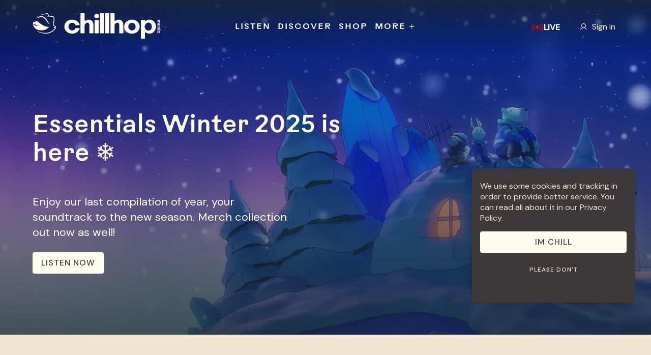

--- FILE ---
content_type: text/html; charset=utf-8
request_url: https://chillhop.com/?p=10780
body_size: 38054
content:
<!DOCTYPE html>
<html lang="en" class="">


        <head>
            <meta name="apple-itunes-app" content="app-id=29CFZ5F47J.com.chillhop.app, app-argument=https://chillhop.com/mobile-app/">
            <meta http-equiv="Content-Type" charset="utf-8" />
            <meta charset="UTF-8">
            <link rel="icon" type="image/png" href="/favicon.png" />
                    <title>
            Chillhop Music        </title>
        <meta property="og:locale" content="en_US" />
        <meta property="og:type" content="article" />
        <meta property="og:site_name" content="Chillhop Music" />
        <meta property="article:publisher" content="https://www.facebook.com/Chillhop/" />

        <meta name="description" content="Chillhop Music is the leading platform and label in lofi hip hop and jazzy hip hop. The best and chillest beats for working, studying and relaxing. New releases every week as well as our 24/7 lofi radio livestream." />
        <link rel="canonical" href="" />

        <meta property="og:title" content="Chillhop Music" />
        <meta property="og:description" content="Chillhop Music is the leading platform and label in lofi hip hop and jazzy hip hop. The best and chillest beats for working, studying and relaxing. New releases every week as well as our 24/7 lofi radio livestream." />
        <meta property="og:url" content="" />
        <meta property="og:image" content="https://chillhop.com/assets/img/hero/home24.jpg" />
        <meta property="og:image:width" content="900" />
        <meta property="og:image:height" content="900" />
        <meta property="og:image:type" content="image/jpeg" />

        <script type="application/ld+json">
            {
                "@context": "https://schema.org",
                "@graph": [
                            {
        "@type": "Organization",
        "@id": "https://chillhop.com/#organization",
        "name": "Chillhop Music",
        "url": "https://chillhop.com/",
        "logo": {
        "@type": "ImageObject",
        "inLanguage": "en-US",
        "@id": "https://chillhop.com//#/schema/logo/image/",
        "url": "https://chillhop.com/assets/img/hero/home.jpg",
        "contentUrl": "https://chillhop.com/assets/img/hero/home.jpg",
        "caption": "Chillhop Music"
        },
        "image": {
            "@type": "ImageObject",
        "@id": "https://chillhop.com/#/schema/logo/image/"
        },
        "sameAs": ["#","http:\/\/youtube.com\/user\/chillhopdotcom","https:\/\/chillhop.bandcamp.com\/","https:\/\/discord.gg\/chillhop","https:\/\/instagram.com\/chillhopmusic","https:\/\/music.amazon.com\/artists\/B07RP4D5B5","https:\/\/music.apple.com\/nl\/curator\/chillhop-music\/1468966400","https:\/\/music.apple.com\/nl\/curator\/chillhop-music\/1468966400","https:\/\/open.spotify.com\/user\/chillhopmusic","https:\/\/reddit.com\/r\/chillhop","https:\/\/soundcloud.com\/chillhopdotcom","https:\/\/twitter.com\/chillhopdotcom","https:\/\/www.deezer.com\/en\/profile\/2102209802","https:\/\/www.facebook.com\/Chillhop\/","https:\/\/www.linkedin.com\/company\/chillhopmusic\/posts\/","https:\/\/www.tiktok.com\/@chillhopmusic_official","https:\/\/www.twitch.tv\/chillhopradio"]        }
                ]
            }
        </script>
    <style>.selectize-control.plugin-drag_drop.multi>.selectize-input.dragging {    overflow: visible}.selectize-control.plugin-drag_drop.multi>.selectize-input>div.ui-sortable-placeholder {    visibility: visible!important;    background: #f2f2f2!important;    background: rgba(0,0,0,.06)!important;    border: 0 none!important;    box-shadow: inset 0 0 12px 4px #fff}.selectize-control.plugin-drag_drop .ui-sortable-placeholder::after {    content: "!";    visibility: hidden}.selectize-control.plugin-drag_drop .ui-sortable-helper {    box-shadow: 0 2px 5px rgba(0,0,0,.2)}.selectize-dropdown.plugin-dropdown_header .selectize-dropdown-header {    position: relative;    padding: 10px 8px;    border-bottom: 1px solid #d0d0d0;    background: #f8f8f8;    border-radius: 3px 3px 0 0}.selectize-dropdown.plugin-dropdown_header .selectize-dropdown-header-close {    position: absolute;    right: 8px;    top: 50%;    color: #303030;    opacity: .4;    margin-top: -12px;    line-height: 20px;    font-size: 20px!important;    text-decoration: none}.selectize-dropdown.plugin-dropdown_header .selectize-dropdown-header-close:hover {    color: #000}.selectize-dropdown.plugin-optgroup_columns .selectize-dropdown-content {    display: flex}.selectize-dropdown.plugin-optgroup_columns .optgroup {    border-right: 1px solid #f2f2f2;    border-top: 0 none;    flex-grow: 1;    flex-basis: 0;    min-width: 0}.selectize-dropdown.plugin-optgroup_columns .optgroup:last-child {    border-right: 0 none}.selectize-dropdown.plugin-optgroup_columns .optgroup:before {    display: none}.selectize-dropdown.plugin-optgroup_columns .optgroup-header {    border-top: 0 none}.selectize-control.plugin-remove_button .item {    display: inline-flex;    align-items: center;    padding-right: 0!important}.selectize-control.plugin-remove_button .item .remove {    color: inherit;    text-decoration: none;    vertical-align: middle;    display: inline-block;    padding: 2px 6px;    border-left: 1px solid #0073bb;    border-radius: 0 2px 2px 0;    box-sizing: border-box;    margin-left: 6px}.selectize-control.plugin-remove_button .item .remove:hover {    background: rgba(0,0,0,.05)}.selectize-control.plugin-remove_button .item.active .remove {    border-left-color: #00578d}.selectize-control.plugin-remove_button .disabled .item .remove:hover {    background: 0}.selectize-control.plugin-remove_button .disabled .item .remove {    border-left-color: #aaa}.selectize-control.plugin-clear_button .clear {    text-decoration: none;    display: flex;    position: absolute;    height: 100%;    width: 25px;    top: 0;    right: calc(8px - 6px);    color: #000;    opacity: .4;    font-weight: 700;    border: 0;    cursor: pointer;    z-index: 1;    font-size: 21px;    justify-content: center;    align-items: center}.selectize-control.plugin-clear_button .clear:hover {    opacity: 1}.selectize-control.plugin-clear_button.single .clear {    right: calc(8px - 6px + 1.5rem)}.selectize-dropdown.plugin-auto_position.selectize-position-top {    border-top: 1px solid #d0d0d0;    border-bottom: 0 none;    border-radius: 3px 3px 0 0;    box-shadow: 0 -6px 12px rgba(0,0,0,.18)}.selectize-control.plugin-auto_position .selectize-input.selectize-position-top.dropdown-active {    border-radius: 0 0 3px 3px;    border-top: 0 none}.selectize-control.plugin-auto_position .selectize-input.selectize-position-top.dropdown-active::before {    top: 0;    bottom: unset}.selectize-control {    position: relative}.selectize-dropdown,.selectize-input,.selectize-input input {    color: #303030;    font-family: inherit;    font-size: 13px;    line-height: 18px;    font-smoothing: inherit}.selectize-control.single .selectize-input.input-active,.selectize-input {    background: var(--color-silver-haze);    cursor: text;    display: inline-block}.selectize-input {    /* border: 1px solid #d0d0d0; */    padding: 11px 15px;    display: inline-block;    width: 100%;    position: relative;    z-index: 1;    box-sizing: border-box;    /* box-shadow: inset 0 1px 1px rgba(0,0,0,.1); */    border-radius: 3px;    background-color: var(--color-silver-haze);}.single .selectize-input{    padding: 11px 15px;}.selectize-control.multi .selectize-input.has-items {    /* padding: calc(8px - 2px - 1px) 8px calc(8px - 2px - 3px - 1px); */}.selectize-input.full {    /* background-color: #fff; */}.selectize-input.disabled,.selectize-input.disabled * {    cursor: default!important}.selectize-input.focus {    box-shadow: inset 0 1px 2px rgba(0,0,0,.15)}.selectize-input.dropdown-active {    border-radius: 3px 3px 0 0}.selectize-input>* {    vertical-align: baseline;    display: inline-block;    zoom:1}.selectize-control.multi .selectize-input>div {    cursor: pointer;    margin: 0 3px 3px 0;    padding: 2px 6px;    background: #1da7ee;    color: #fff;    border: 1px solid #0073bb}.selectize-control.multi .selectize-input>div.active {    background: #92c836;    color: #fff;    border: 1px solid #00578d}.selectize-control.multi .selectize-input.disabled>div,.selectize-control.multi .selectize-input.disabled>div.active {    color: #fff;    background: #d2d2d2;    border: 1px solid #aaa}.selectize-input>input {    display: inline-block!important;    padding: 0!important;    min-height: 0!important;    max-height: none!important;    max-width: 100%!important;    margin: 0!important;    text-indent: 0!important;    border: 0 none!important;    background: 0 0!important;    line-height: inherit!important;    user-select: auto!important;    box-shadow: none!important}.selectize-input>input::-ms-clear {    display: none}.selectize-input>input:focus {    outline: 0!important}.selectize-input>input[placeholder] {    box-sizing: initial}.selectize-input.has-items>input {    margin: 0 0!important}.selectize-input::after {    content: " ";    display: block;    clear: left}.selectize-input.dropdown-active::before {    content: " ";    display: block;    position: absolute;    background: #f0f0f0;    height: 1px;    bottom: 0;    left: 0;    right: 0}.selectize-dropdown {    position: absolute;    top: 100%;    left: 0;    width: 100%;    z-index: 10;    border: 1px solid #d0d0d0;    background: #fff;    margin: -1px 0 0 0;    border-top: 0 none;    box-sizing: border-box;    box-shadow: 0 1px 3px rgba(0,0,0,.1);    border-radius: 0 0 3px 3px}.selectize-dropdown [data-selectable] {    cursor: pointer;    overflow: hidden}.selectize-dropdown [data-selectable] .highlight {    background: rgba(125,168,208,.2);    border-radius: 1px}.selectize-dropdown .create,.selectize-dropdown .no-results,.selectize-dropdown .optgroup-header,.selectize-dropdown .option {    padding: 5px 8px}.selectize-dropdown .option,.selectize-dropdown [data-disabled],.selectize-dropdown [data-disabled] [data-selectable].option {    cursor: inherit;    opacity: .5}.selectize-dropdown [data-selectable].option {    opacity: 1;    cursor: pointer}.selectize-dropdown .optgroup:first-child .optgroup-header {    border-top: 0 none}.selectize-dropdown .optgroup-header {    color: #303030;    background: #fff;    cursor: default}.selectize-dropdown .active {    background-color: #92c836;    color: #fff}.selectize-dropdown .active.create {    color: #495c68}.selectize-dropdown .selected {    background-color: var(--color-hoodie);    color: #fff}.selectize-dropdown .create {    color: rgba(48,48,48,.5)}.selectize-dropdown .active:not(.selected) {    background: #f5fafd;    color: #495c68}.selectize-dropdown-content {    overflow-y: auto;    overflow-x: hidden;    max-height: 200px;    overflow-scrolling: touch}.selectize-dropdown-emptyoptionlabel {    text-align: center}.selectize-dropdown .spinner {    display: inline-block;    width: 30px;    height: 30px;    margin: 5px 8px}.selectize-dropdown .spinner:after {    content: " ";    display: block;    width: 24px;    height: 24px;    margin: 3px;    border-radius: 50%;    border: 5px solid #d0d0d0;    border-color: #d0d0d0 transparent #d0d0d0 transparent;    animation: lds-dual-ring 1.2s linear infinite}@keyframes lds-dual-ring {    0% {        transform: rotate(0)    }    100% {        transform: rotate(360deg)    }}.selectize-control.single .selectize-input,.selectize-control.single .selectize-input input {    cursor: pointer}.selectize-control.single .selectize-input.input-active,.selectize-control.single .selectize-input.input-active input:not(:read-only) {    cursor: text}.selectize-control.single .selectize-input:after {    content: " ";    display: block;    position: absolute;    top: 50%;    right: 15px;    margin-top: -3px;    width: 0;    height: 0;    border-style: solid;    border-width: 5px 5px 0 5px;    border-color: grey transparent transparent transparent}.selectize-control.single .selectize-input.dropdown-active:after {    margin-top: -4px;    border-width: 0 5px 5px 5px;    border-color: transparent transparent grey transparent}.selectize-control.rtl {    text-align: right}.selectize-control.rtl.single .selectize-input:after {    left: 15px;    right: auto}.selectize-control.rtl .selectize-input>input {    margin: 0 4px 0 -2px!important}.selectize-control .selectize-input.disabled {    opacity: .5;    background-color: #fafafa}.selectize-control.multi .selectize-input.has-items {    padding-left: 5px;    padding-right: 5px;}.selectize-control.multi .selectize-input.disabled [data-value] {    color: #999;    text-shadow: none;    background: 0;    box-shadow: none}.selectize-control.multi .selectize-input.disabled [data-value],.selectize-control.multi .selectize-input.disabled [data-value] .remove {    border-color: #e6e6e6}.selectize-control.multi .selectize-input.disabled [data-value] .remove {    background: 0}.selectize-control.multi .selectize-input [data-value] {    text-shadow: 0 1px 0 rgba(0,51,83,.3);    border-radius: 3px;    background-color: #1b9dec;    background-image: linear-gradient(to bottom,#1da7ee,#178ee9);    background-repeat: repeat-x;    box-shadow: 0 1px 0 rgba(0,0,0,.2),inset 0 1px rgba(255,255,255,.03)}.selectize-control.multi .selectize-input [data-value].active {    background-color: #0085d4;    background-image: linear-gradient(to bottom,#008fd8,#0075cf);    background-repeat: repeat-x}.selectize-control.single .selectize-input {    /* box-shadow: 0 1px 0 rgba(0,0,0,.05),inset 0 1px 0 rgba(255,255,255,.8); */    /* background-color: #f9f9f9; */    /* background-image: linear-gradient(to bottom,#fefefe,#f2f2f2); */    background-repeat: repeat-x}.selectize-control.single .selectize-input,.selectize-dropdown.single {    border-color: #b8b8b8}.selectize-dropdown .optgroup-header {    padding-top: 7px;    font-weight: 700;    font-size: .85em}.selectize-dropdown .optgroup {    border-top: 1px solid #f0f0f0}.selectize-dropdown .optgroup:first-child {    border-top: 0 none}.selectize-dropdown.plugin-auto_position.selectize-position-top {    border-top: 1px solid #d0d0d0;    border-bottom: 0 none;    border-radius: 3px 3px 0 0;    box-shadow: 0 -6px 12px rgba(0,0,0,.18)}.selectize-control.plugin-auto_position .selectize-input.selectize-position-top.dropdown-active {    border-radius: 0 0 3px 3px;    border-top: 0 none}.selectize-control.plugin-auto_position .selectize-input.selectize-position-top.dropdown-active::before {    top: 0;    bottom: unset}.selectize-control.plugin-clear_button .clear {    text-decoration: none;    display: flex;    position: absolute;    height: 100%;    width: 25px;    top: 0;    right: calc(8px - 6px);    color: #000;    opacity: .4;    font-weight: 700;    border: 0;    cursor: pointer;    z-index: 1;    font-size: 21px;    justify-content: center;    align-items: center}.selectize-control.plugin-clear_button .clear:hover {    opacity: 1}.selectize-control.plugin-clear_button.single .clear {    right: calc(8px - 6px + 1.5rem)}.selectize-control.plugin-drag_drop.multi>.selectize-input.dragging {    overflow: visible}.selectize-control.plugin-drag_drop.multi>.selectize-input>div.ui-sortable-placeholder {    visibility: visible!important;    background: #f2f2f2!important;    background: rgba(0,0,0,.06)!important;    border: 0 none!important;    box-shadow: inset 0 0 12px 4px #fff}.selectize-control.plugin-drag_drop .ui-sortable-placeholder::after {    content: "!";    visibility: hidden}.selectize-control.plugin-drag_drop .ui-sortable-helper {    box-shadow: 0 2px 5px rgba(0,0,0,.2)}.selectize-dropdown.plugin-dropdown_header .selectize-dropdown-header {    position: relative;    padding: 10px 8px;    border-bottom: 1px solid #d0d0d0;    background: #f8f8f8;    border-radius: 3px 3px 0 0}.selectize-dropdown.plugin-dropdown_header .selectize-dropdown-header-close {    position: absolute;    right: 8px;    top: 50%;    color: #303030;    opacity: .4;    margin-top: -12px;    line-height: 20px;    font-size: 20px!important;    text-decoration: none}.selectize-dropdown.plugin-dropdown_header .selectize-dropdown-header-close:hover {    color: #000}.selectize-dropdown.plugin-optgroup_columns .selectize-dropdown-content {    display: flex}.selectize-dropdown.plugin-optgroup_columns .optgroup {    border-right: 1px solid #f2f2f2;    border-top: 0 none;    flex-grow: 1;    flex-basis: 0;    min-width: 0}.selectize-dropdown.plugin-optgroup_columns .optgroup:last-child {    border-right: 0 none}.selectize-dropdown.plugin-optgroup_columns .optgroup:before {    display: none}.selectize-dropdown.plugin-optgroup_columns .optgroup-header {    border-top: 0 none}.selectize-control.plugin-remove_button .item {    display: inline-flex;    align-items: center;    padding-right: 0!important}.selectize-control.plugin-remove_button .item .remove {    color: inherit;    text-decoration: none;    vertical-align: middle;    display: inline-block;    padding: 2px 6px;    border-left: 1px solid #0073bb;    border-radius: 0 2px 2px 0;    box-sizing: border-box;    margin-left: 6px}.selectize-control.plugin-remove_button .item .remove:hover {    background: rgba(0,0,0,.05)}.selectize-control.plugin-remove_button .item.active .remove {    border-left-color: #00578d}.selectize-control.plugin-remove_button .disabled .item .remove:hover {    background: 0}.selectize-control.plugin-remove_button .disabled .item .remove {    border-left-color: #aaa}:root {    /** CODE COLORS **/--color-night: #1C2730;--color-light-blue: #8CABB4;--color-day: #F1E5D4;--color-hoodie: #FFBD6F;--color-hoodie-light: #ffdeb7;--color-white-widow: #FFFCF0;--color-silver-haze: #E6E5DF;--color-gray-area: #807D77;--color-gorilla-glue: #3E3737;    /** THEME SWITCH DEFAULT LIGHT **/--primary-color: var(--color-day);--font-color: var(--color-gorilla-glue);--title-color: var(--color-gorilla-glue);--bg-color: var(--color-day);--bg-light-color: var(--color-white-widow);--highlight: var(--color-hoodie);    /** DEFAULT GRADIENTS **/    --gradient: linear-gradient(to bottom, rgba(255, 222, 183,0) 0%, rgba(255, 222, 183, 0.95) 90%);    --gradient-menu: linear-gradient(to top, rgba(255, 222, 183,0), rgba(255, 222, 183,0.9));    --Night-Gradient: linear-gradient(180deg, #1C2730 0%, #203847 32.93%, #213E50 47.35%, #213E50 93.68%);    --bg-gradient-dark: linear-gradient(to bottom, rgba(28,39,48,0), rgba(28,39,48,0.8));    --bg-gradient-dark-inv: linear-gradient(to top, rgba(28,39,48,0), rgba(28,39,48,0.8));    --bg-gradient: linear-gradient(179.59deg, rgba(255, 189, 111, 0) 16.08%, rgba(255, 189, 111, 0.3369) 43.99%, #FFBD6F 157.41%);    --bg-gradient-radial: linear-gradient(179.59deg, rgba(255, 189, 111, 0) 16.08%, rgba(255, 189, 111, 0.3369) 43.99%, #FFBD6F 157.41%);    --bg-gradient-home: linear-gradient(180deg, rgba(244,233,218,0.1) 5%, rgba(244,233,218,0.7) 100%);    --bg-gradient-hero: linear-gradient(180deg, rgba(241, 229, 212, 0.5) 0%, rgba(241, 229, 212, 0.8) 43%, rgba(241, 229, 212, 1) 100%);    --bg-gradient-aura: linear-gradient(180deg, rgba(241,229,212,1) 0%, rgba(234,207,192,1) 50%, rgba(241,229,212,0) 100%);    --bg-gradient-opaque: linear-gradient(180deg, rgba(62,55,55,1) 10%, rgba(92,86,86,1) 60%, rgba(92,86,86,1) 100%);}[data-theme='day'] .hide-on-day {    display: none;}.bg-gradient-aura{    background: var(--bg-gradient-aura);}header.bg-dark{    background: var(--bg-gradient-dark-inv);}header.expanded, #mobile-menu-items{    background: var(--bg-gradient-opaque);}.bg-gradient-dark{    background: var(--bg-gradient-dark);}body .bg-dark *, header.expanded *{    color: var(--color-white-widow);}.bg-dark svg path, .bg-dark svg rect, header.expanded svg path, header.expanded svg rect{    fill:var(--color-white-widow);}.youtube-icon.dark .yt-icon-back {    fill: var(--color-white-widow);}.youtube-icon.dark .yt-icon-front {    fill: var(--color-gorilla-glue);}.youtube-icon.light .yt-icon-back {    fill: var(--color-gorilla-glue);}.youtube-icon.light .yt-icon-front {    fill: var(--color-white-widow);}@font-face {    font-family: 'Rauschen';    src: url('https://chill-assets.b-cdn.net/fonts/Rauschen/RauschenB-Medium.woff2'), url('https://chill-assets.b-cdn.net/fonts/Rauschen/RauschenB-Medium.woff');    font-weight: normal;    font-style: normal;}@font-face {    font-family: 'Rauschen';    src: url('https://chill-assets.b-cdn.net/fonts/Rauschen/RauschenB-Semibold.woff2'), url('https://chill-assets.b-cdn.net/fonts/Rauschen/RauschenB-Semibold.woff');    font-weight: bold;    font-style: normal;}*:not(dialog) {    color: var(--font-color);    text-decoration: none;    box-sizing: border-box;    padding: 0;    margin: 0;    font-family: 'DM Sans', 'sans-serif';    font-style: normal;}.droppable:hover>* {    border: 2px dashed #999;    border-radius: 50%;    cursor: pointer;}body {    background-color: var(--bg-color);    overflow-x: hidden;}img {    max-width: 100%;}footer {    padding: 100px 0px;    background: var(--color-gorilla-glue);}footer * {    color: var(--color-white-widow);    fill: var(--color-white-widow);}p {    font-size: 16px;    line-height: 24px;}p a {    text-decoration: underline;}.release-feat-props {    /* margin-left:35px; */    width: 66%;}h0,h1,h2 {    font-weight: normal;    color: var(--color-gorrilla-glue);    font-family: 'Rauschen';}h3 h4,h5 {    font-weight: normal;    color: var(--color-font);    font-family: 'Rauschen';}h0.white,h1.white,h2.white,h3.white,h4.white,h5.white,b.white,p.white {    /* color: var(--font-color); */}h0.dark,h1.dark,h2.dark,h3.dark,h4.dark,h5.dark,b.dark,p.dark {    /* color: var(--bg-color); */}.gradient {    background: var(--gradient);}.menu-holder {    position: relative;    z-index: 2;    overflow: visible !important;}.border-line-bottom::after {    position: absolute;    background-image: var(--border-line);    background-repeat: no-repeat;    background-size: 100% 4px;    bottom: 0;    left: 0;    width: 100%;    height: 4px;}.gradient-day {    background: linear-gradient(180deg, var(--color-day) 31.82%, #FAF5EC 85.95%);}.gradient-hoodie {    background: linear-gradient(180deg, var(--color-hoodie) 31.82%, #F2E2CC 85.95%);}.gradient-night {    background: linear-gradient(180deg, var(--color-night) 24.24%, #213E50 64.97%);}.site-header {    background-image: var(--gradient-menu);}.image-large-squere {    width: 520px;    border-radius: 6px;    overflow: hidden;    max-width: 100%;    position: relative;    display: flex;    transition: 300ms;    padding-top: 100%;}.image-large-featuring {    max-width: 100%;    width: 520px;    border-radius: 6px;    position: relative;    overflow: hidden;}.image-large-featuring img {    max-width: 500px;}.page-content .top-section .image-large-squere {    margin-right: 100px;}.page-content .top-section .image-large-squere.right {    margin-right: 0;    margin-left: 100px;}.image-large-squere img {    height: auto;    width: inherit;    object-fit: cover;    max-width: 100%;    position: absolute;    top: 0;    left: 0;    transition: 500ms;}.image-panoramic {    width: 1000px;    height: auto;    position: relative;    height: 650px;    max-width: 100%;    border-radius: 6px;    overflow: hidden;}.image-panoramic img {    height: 100%;    width: inherit;    object-fit: cover;    width: 100%;}.artist-list {    width: 100%;    text-align: left;}.artist-list a {    color: var(--title-color);    font-size: 22px;    line-height: 24px;}.release-feat-props h2 {    margin-bottom: 10px;    max-width: 400px;}.release-feat-props .description {    margin-bottom: 35px;}.description p {    margin-bottom: 15px;}.description {    line-height: 22px;    font-size: 16px;}.release-feat-props .description {    /* max-width:80%; */}.hero-top {    padding-top: 100px;    background-size: cover;    margin-bottom: 25px;    position: relative;    background-position: center;    overflow: hidden;}.hero-top * {    color: var(--color-silver-haze);}.hero-top-text {    padding: 120px 0px;    z-index: 1;    position: relative;}.hero-top-text h1 {    margin-bottom: 50px;    max-width: 700px;}.hero-top-text .description {    max-width: 500px;    font-size: 22px;    line-height: 30px;    width: 100%;}.hero-top-text.centered .description {    max-width: 100%;    text-align: center;}.hero-top-text .buttons {}.hero-top-video {    position: absolute;    z-index: 0;    height: 100%;    width: 100%;    top: 0;    left: 0;    object-fit: cover;    opacity: 0;    transition: 500ms;}.hero-top-video.loaded {    opacity: 1;}.hero-top-video video {    position: absolute;    top: 0;    left: 0;    height: 100%;    width: 100%;    object-fit: cover;}.hero-top-filter {    background: var(--bg-gradient-dark);    position: absolute;    z-index: 0;    height: 100%;    width: 100%;    top: 0;    left: 0;}.carousel-item {    height: 400px;    transition: 1000ms;    padding-right: 25px;    /* margin-top: 25px; */}.time-slide-item.carousel-item {    height: auto;}.carousel-item.tall-item {    height: 450px;}.carousel.cards .carousel-item {    width: 250px;}.post-carousel .carousel-item {    width: 350px !important;    min-width: 350px;    position: relative;}.carousel-item.tall-item.livestream-item {    height: 500px;}.carousel-item.livestream-item .image-large-tall {    height: 500px;}.carousel-item h4 {    margin-top: 15px;    width: 100%;    z-index: 3;    font-family: 'Rauschen';}.carousel-item.tall-item h4 {    position: absolute;    bottom: 15px;    left: 0;    color: var(--color-white-widow);    padding-left: 15px;}.cards .carousel-item h4 {    position: absolute;    top: 0;    left: 0;    width: 100%;    height: 100%;    display: flex;    justify-content: center;    align-items: center;    color: #fff;    max-width: 100%;    margin: 0;    font-size: 22px;}.carousel-item.livestream-item h4 {    text-align: center;    padding: 0;    bottom: 50%;    text-transform: uppercase;    letter-spacing: 1px;    font-family: 'RAUSCHEN';}.carousel-item .carousel-content {    transition: 500ms;    position: relative;}.cards .carousel-item .carousel-content {    position: relative;    overflow: hidden;    border-radius: 6px;}.livestream-carousel .carousel-item {    height: auto;    padding: 0;    position: relative;}.livestream-carousel .slick-slide {    transform: scale(0.9);    opacity: 0.8;    transition: 500ms;}.livestream-carousel .slick-center {    width: 1000px;    opacity: 1;}.infinite .slick-slide {    /* transform: scale(0.95); */    transition: 500ms;}.infinite .slick-center {    transform: scale(1);}.carousel-item.is-selected .carousel-content {    padding: 0;}.section.bg-gradient {    padding: 150px 0px;    margin: 0;}.news-letter-signup.section {    padding-top: 50px;}.infinite .slick-slide.slick-current .carousel-item {}.live-button-action {    position: absolute;    width: 100%;    height: 100%;    top: 0;    left: 0;    z-index: 1;    display: flex;    justify-content: center;    align-items: center;    cursor: pointer;}.social-connect-buttons {    width: 482px;    flex-wrap: wrap;    max-width: 100%;    justify-content: center;}.social-connect-buttons a {    width: 150px;    text-transform: none;}.community-title {    font-size: 34px;    line-height: 34px;    margin-bottom: 32px;    display: block;}.connect-community {    border: 1px solid;    position: relative;    border-top: none;    padding: 100px 100px;    background: var(--bg-gradient);}.connect-community.compact {    padding: 25px;}.raccon-chilling,.raccoon-walking {    position: absolute;    right: 0;    bottom: 0;    display: flex;    max-width: 100%;}.raccoon-walking img {    width: 500px;}.shop-merch {    display: flex;    padding-top: 0px;    flex-wrap: wrap;    justify-content: space-between;}.shop-merch .shop-link {    width: 100%;    /* margin-bottom: 25px; */    min-width: 300px;    max-width: 49%;    margin-bottom: 25px;    transition: 300ms;}.shop-link img {    height: 323px;    display: block;    width: 100%;    border-radius: 6px;    object-fit: cover;}.shop-merch-label {    font-size: 24px;    font-weight: 335;    line-height: 32px;    letter-spacing: 0em;    text-align: center;    color: var(--title-color);    width: 100%;    display: block;    margin-top: 8px;    font-family: 'Rauschen';}.bg-gradient {    background: var(--bg-gradient);}.bg-gradient2 {    background: var(--bg-gradient);}.social-link {    padding: 8px 16px;    font-size: 24px;}.social-links .social-link {    font-size: 16px;}.social-link.social-icon {    padding: 8px;}.social-link-label,.social-link-icon {    color: var(--title-color);    font-family: 'Rauschen';    font-size: 18px;}.release-feat-props i.social-link-icon {    font-size: 26px;}.menu-foot {}.menu-foot h4 {    font-weight: normal;    margin-bottom: 25px;}.menu-foot a {}.menu-foot {    display: flex;    flex-direction: column;    line-height: 26px;}.foot-socials {    display: flex;    justify-content: center;    align-content: center;    gap: 12px;    width: 100%;    text-align: center;    align-items: center;}.foot-socials a {    font-size: 20px;}.foot-logo {    width: 100%;}.foot-credit {    width: 100%;    text-align: right;    display: flex;    align-items: center;    justify-content: right;}.foot-logo svg {    width: 180px}.shop-item-gradient {    /* background: linear-gradient(177.75deg, rgba(12, 83, 82, 0) 15%, var(--bg-color) 98%); */    position: absolute;    top: 0;    left: 0;    width: 100%;    height: 100%;    z-index: 1;}.page-content {}.top-section {    padding-top: 200px;    padding-bottom: 150px;    background-repeat: no-repeat;    background-size: 100%;    position: relative;    background-position: top center;    background-attachment: fixed;}.top-section .section {    position: relative;    z-index: 1;}.section {    transition: 1000ms;}.section.waiting {    opacity: 0.1;    transform: translate(0, 150px);}.section.waiting.bg-gradient {    opacity: 0.1;    transform: translate(0, 0px);}.top-section.with-background .hero {    position: absolute;    top: 0;    left: 0;    width: 100%;    height: 100vh;    background-attachment: fixed;    background-size: cover;    background-position: center;}.hero-gradient {    background: var(--bg-gradient-hero);}.top-section .hero-gradient {    position: absolute;    z-index: 0;    background-repeat: no-repeat !important;    background-size: cover !important;    width: 100%;    top: 0;    left: 0;    /* height: 100%; */    /* top: auto; */    bottom: 0;}.breadcrumbs {    margin-bottom: 25px;    display: flex;    gap: 5px;    align-items: center;    font-size: 13px;}.breadcrumb {    opacity: 0.6;}.breadcrumb.first {    opacity: 1;}.posts-table .table-body {    display: flex;    flex-wrap: wrap;    gap: 2%;}.table-body .single-post-model {    height: 265px;    width: 32%;    margin-bottom: 2%;    position: relative;    border-radius: 6px;    background-size: cover !important;    overflow: hidden;    background-position: center;}.table-body .single-post-model .single-post-model-bottom {    position: absolute;    padding-bottom: 20px;    padding-left: 20px;    width: 100%;    color: var(--color-white-widow);    background-image: var(--bg-gradient-dark);    bottom: 0;    padding-top: 75px;}.single-post-model-bottom * {    color: var(--color-white-widow);}.moods-list {    display: flex;    gap: 16px;    padding: 16px;}.moods-list .mood {    padding: 8px 16px;    justify-content: center;    align-items: center;    gap: 4px;    border: 1px solid var(--color-white-widow);    border-radius: 100px;    transition: 300ms;    cursor: pointer;    display: block;    color: var(--color-white-widow);}.feedback-button {    display: block;    position: fixed;    width: 32px;    padding: 9px;    background-color: var(--color-hoodie);    color: var(--font-color);    z-index: 1001;    right: 0;    top: 40%;    word-wrap: break-word;    text-transform: uppercase;    text-align: center;    font-size: 14px;}.show-on-radio {    display: none;}.time-slider-dots-scroller {    overflow: scroll;}.fill-on-hover .ph-fill {    display: none;}.fill-on-hover.selected .ph-fill,.fill-on-hover.keep-fill .ph-fill {    display: block;}.fill-on-hover.selected .ph,.fill-on-hover.keep-fill .ph {    display: none;}.dashboard-user {    margin-top: 200px;}.user-greeting {}.box-options-dropdown {    position: absolute;    /* width:200px; */    background: var(--color-white-widow);    padding: 15px;    right: 15px;    /* border: 1px solid #333; */    font-size: 14px;    display: none;    z-index: 1000001;    /* top: 70%; */    /* border-top: transparent; */    border-radius: 4px;    top: 100%;    right: 0;    min-width: 120px;    border: 1px solid var(--bg-color);}.box-options-dropdown::after {}.box-options-dropdown a {    text-align: left;    display: block;    width: 100%;    font-size: 16px;    padding: 5px 0px;    color: var(--font-color);    font-weight: normal;    white-space: nowrap;}.box-options-dropdown a.active {    color: var(--color-hoodie);}.box-options-dropdown a input {    display: none;}.box-options-dropdown a i {    color: inherit;}.show-dropbown {    position: relative;}.table-filter {    padding: 10px;    white-space: nowrap;    justify-content: end;    display: flex;}.box-options-dropdown:after {    content: ' ';    width: 0;    height: 0;    border-left: 12px solid transparent;    border-right: 12px solid transparent;    position: absolute;    border-bottom: 12px solid var(--color-white-widow);    top: -12px;    margin-left: 0;    right: 2px;}.sign-options-menu {    position: relative;}.sign-options-menu .box-options-dropdown {    /* margin-top: 15px; */    right: 10px;}.artist-mini-box {    width: 250px;    height: 250px;    position: relative;    background-size: 100%;    display: flex;    flex-direction: column;    justify-content: flex-end;    padding: 20px;    margin-right: 16px;    border-radius: 6px;    overflow: hidden;    background-color: #000;    transition: 500ms;    min-width: 250px;}.artist-mini-box .artist-mini-img {    object-fit: cover;    position: absolute;    left: 0;    top: 0;    transition: 500ms;}.artist-mini-box h4 {    position: absolute;    z-index: 2;    bottom: 15px;    left: 15px;}.artist-mini-bg {    position: absolute;    width: 100%;    height: 100%;    background-size: cover;    top: 0;    left: 0;    background: var(--bg-gradient-dark);    z-index: 2;}.ajaxForm {    position: relative;}.ajaxForm.loading::after {    height: 102%;    width: 102%;    top: -1%;    left: -1%;    background: rgba(0, 0, 0, 0.05);    position: absolute;    z-index: 10;    content: ' ';}.copy-code {    width: 100%;    position: relative;}.copy-code textarea {    width: 100%;    border: none;    padding: 10px;    padding-bottom: 0;    height: 70px;}.copy-code a {    position: absolute;    top: 0;    right: 0;    height: 100%;    width: 51px;    cursor: pointer;}.inner-tab {    display: none;}.inner-tab.active {    display: block;}.catalog-filters {    width: 100%;    margin-bottom: 25px;}.search-input-holder {    width: 100%;    position: relative;}.search-input-holder.filtering {    opacity: 0.5;}.search-input-holder i {    position: absolute;    left: 0;    top: 13px;    font-size: 22px;    opacity: 0.5;}.catalog-filters .catalog-search {    background-color: transparent;    border: none;    height: 45px;    text-indent: 30px;    font-weight: normal;    border-radius: 0;    width: 100%;    font-size: 16px;    border-bottom: 1px solid var(--bg-color);}.catalog-sorter {    width: 200px;    display: flex;    justify-content: right;    align-items: center;}.faq {    width: 100%;    display: block;    border-bottom: 1px solid var(--color-gorilla-glue);    padding-bottom: 15px;    cursor: pointer;    border-left: 0px solid;    transition: 300ms;    margin-bottom: 15px;}.faq .question {    font-weight: bold;    padding: 10px 0px;    display: block;}.faq .answer {    display: none;}.faq.active .answer {    display: block;}.callout {    width: 400px;    max-width: 31%;    text-align: center;    margin-bottom: 50px;}.callout i {    font-size: 32px;    margin-bottom: 15px;    display: block;}.callout h3 {    margin-bottom: 15px;}.callout p {}.alert {    border-left: 5px solid var(--color-hoodie);    padding-left: 25px;}.videoWrapper {    position: relative;    padding-bottom: 56.25%;    /* 16:9 */    height: 0;}.videoWrapper iframe {    position: absolute;    top: 0;    left: 0;    width: 100%;    height: 100%;}.post-carousel {    display: flex;}.artist-item {    /* height: 500px; */}.image-large-tall {    overflow: hidden;    width: 100%;    height: 450px;    position: relative;    display: flex;    justify-content: center;    align-items: center;    border-radius: 6px;    min-height: 450px;    padding-top: 100%;}.image-large-tall img {    height: 100%;    object-fit: cover;    position: absolute;    z-index: 1;    top: 0;    left: 0;    transition: 500ms;    width: 100%;    /* height: auto; */}.post-entry {    max-width: 800px;    margin: 0 auto;    background-color: var(--bg-light-color);    padding: 50px;    line-height: 22px;}.post-entry p {    line-height: 26px;    margin-bottom: 10px;}.post-entry .p2 {    padding: 20px 0 10px 0;}.post-entry .p2 .s1 {    font-weight: bold;}.hero-top {    background-color: var(--color-night);}.full-image-container {    width: 100%;    height: 100%;    background-position: center;    background-size: cover;}.time-slider-dots {}.slider-dots-time-line {    position: absolute;    width: 100%;    height: 6px;    background-color: #ccc;    border-radius: 6px;    top: 5px;    overflow: hidden;}.time-slider-dots {    position: relative;    /* padding-top: 12px; */}.time-line-progress {    background-color: var(--color-hoodie);    position: absolute;    width: 0%;    height: 100%;    transition: 500ms;}.time-slider-dot {    padding-top: 25px;    position: relative;    transition: 500ms;    font-family: 'Rauschen';    min-width: 90px;}.time-slider-dot i {    position: absolute;    top: -18px;    left: -4.5px;    font-size: 50px;    color: #ccc;    transition: 500ms;    transition-delay: 500ms;}.time-slider-dot.active i {    color: var(--color-hoodie);}.table-head {    margin-bottom: 50px;}.track-list {    padding-bottom: 50px;}.release-tracks .track-list {    padding-bottom: 0;}.droppable {    position: relative;    overflow: hidden;}.droppable .progress-amount {    position: absolute;    top: 0;    height: 100%;    width: 100%;    display: flex;    justify-content: center;    align-items: center;    background: var(--font-color);    opacity: 0.5;    color: #fff;    border-radius: 50%;}.socialButtons i {    font-size: 25px;}.youtube-icon {    height: 20px;    display: flex;    justify-content: center;    align-items: center;}.youtube-icon svg {    height: 20px;    width: auto;}.ch-slider-arrow i {    color: var(--color-gorilla-glue);}.social-connect-buttons i.ph,.social-links i.ph,.social-links i.ph-fill {    font-size: 24px;}.shop-carousel-item {    height: 450px;    min-width: 300px;    background-color: #e8d3c2;    justify-content: center;    align-items: flex-end;    position: relative;    margin-right: 15px;    border-radius: 6px;    background-size: 100%;    background-repeat: no-repeat;    background-position: center;}.shop-carousel-item h2 {    font-size: 22px;    margin-bottom: 25px;}.breadcrumbs span {    font-size: 12px;}/* -----------------PEN PAWS---------------- */.card-container {    width: 285px;    height: 390px;    perspective: 1000px;    position: relative;    min-width: 285px;    padding-right: 45px;}.card {    width: 100%;    height: 100%;    position: relative;    transform-style: preserve-3d;    transition: transform 0.6s;    margin-right: 50px;}body .card textarea {    background-color: transparent;    border: none;    padding: 0;    margin-top: 95px;    margin-left: 18px;    width: 209px;    height: 260px;    line-height: 19.5px;    font-size: 13px;}.card-flipper {    position: absolute;    top: 1px;    right: 47px;    z-index: 1;    background: var(--color-white-widow);    height: 32px;    width: 32px;    display: flex;    justify-content: center;    align-items: center;    font-size: 22px;    border-radius: 6px;    /* box-shadow: 2px 2px 6px #444444; */    transition: 200ms;}.card-flipper:hover {    transform: scale(1.1);}.card-front,.card-back {    position: absolute;    width: 100%;    height: 100%;    backface-visibility: hidden;    display: flex;    border: 1px solid #ccc;    border-radius: 10px;    background-size: contain;    background-repeat: no-repeat;}.card-front {    background-color: #f0f0f0;}.card-back {    background-color: #4CAF50;    color: white;    transform: rotateY(180deg);}.flipped {    transform: rotateY(180deg);}.penpaws-form-modal .ch-dialog-front {    max-width: 1225px;    background-image: url('/assets/img/penpaws/PP25_Postalcard_BG Texture.jpg');    background-size: cover;}.penpaws-form-modal .ch-dialog-front .sf-modal-body {    height: 600px;    padding: 25px;    position: relative;}.card-preview {    max-width: 400px;}.postcard-header svg {    width: 150px;    margin-bottom: 15px;}.penpaws-form-modal .sf-modal-close-btn {    font-size: 45px;    background-color: #000;    opacity: 1;    color: var(--bg-color);    margin-right: 25px;    margin-top: 25px;    height: 50px;    width: 50px;    transition: 300ms;    z-index: 1;}.penpaws-form-modal .sf-modal-close-btn:hover {    opacity: 0.5;}.postcard-actions {    height: 100%;    display: flex;    justify-content: end;    align-items: end;    margin-top: 40px;    width: 100%;    position: relative;}.postcard-info .description {    font-size: 14px;    line-height: 22px;}/* Import them from the folder /assets/fonts/DMMono/ and use the DM Mono font for code elements */.penpaws-form-modal * {    font-family: 'DM Mono', monospace;    color: var(--color-night);}.penpaws-form-modal .btn, .penpaws-form-modal h2, .penpaws-form-modal h3, .penpaws-form-modal h4, .penpaws-form-modal .callout{    font-family: "ff-folk-rough", sans-serif;    font-weight: 300;    font-style: normal;} .penpaws-form-modal h2, .penpaws-form-modal h3, .penpaws-form-modal h4{    margin-bottom:20px; }  .penpaws-form-modal .callout{    font-size: 28px;    line-height: 36px;    margin-bottom: 0;  }.penpaws-form-modal .ch-slider-items{    padding:25px;}.penpaws-form-modal .ch-slider{    width: 600px !important;}.ending-card{    max-width: 600px;}.pen-paws-page{    background-image: url('/assets/img/penpaws/PP25_HomePage_BGTexture.jpg');    background-position: fixed;}.pen-paws-page body{    background: transparent;}.line-dash{    position: absolute;    left:50%;    top:0;    height: 100%;    border-left: 2px dashed var(--color-gorilla-glue);    opacity: 0.3;}.line-dash.horizontal{    position: absolute;    top:50%;    left:0;    width: 100%;    border: 0;    border-top: 2px dashed var(--color-gorilla-glue);    opacity: 0.5;    height: 2px;}/* -----------------End PEN PAWS---------------- *//** FLEX **/.flex {    display: flex;}.flex.centered {    justify-content: center;    align-items: center;}.flex.bottom {    align-items: flex-end}.flex.end {    justify-content: flex-end;}.flex.columns {    flex-direction: column;}.flex.rows {    flex-direction: row;}.flex.align-left {    align-items: baseline;}.flex.right {    justify-content: flex-end;}.flex.left {    justify-content: flex-start;}.flex.top {    align-items: flex-start;}.flex.spread {    justify-content: space-between;}.flex.spaced {    justify-content: space-evenly;}.flex.wrap {    flex-wrap: wrap;}.ellipsis {    white-space: nowrap;    overflow: hidden;    text-overflow: ellipsis;}.flex.gap-8 {    gap: 8px;}.flex.gap-16 {    gap: 16px;}.flex.gap-32 {    gap: 32px;}.flex.gap-50 {    gap: 50px;}.flex.gap-100 {    gap: 100px;}/** TEXT **/.ph, .ph-fill {    color:inherit;    font-size: inherit;}h0 {    font-size: 190px;    line-height: 190px;}h1 {    font-size: 48px;    line-height: 56px;    font-family: 'Rauschen';}h2 {    font-size: 32px;    line-height: 36px;    font-family: 'Rauschen';}h3 {    font-size: 24px;    line-height: 32px;    font-family: 'Rauschen';}h4 {    font-size: 18px;    line-height: 22px;    width: 100%;}h5 {    font-size: 16px;    line-height: 20px;}.text-xl {    font-size: 40px;    line-height: 60px;}.text-l {    font-size: 25px;    line-height: 34px;}.text-m {    font-size: 20px;    line-height: 25px;}.text-s {    font-size: 16px;    line-height: 20px;}.text-xs {    font-size: 12px;    line-height: 20px;}.p0 {    padding: 8px;}.p1 {    padding: 16px;}.p2 {    padding: 24px;}.p3 {    padding: 32px;}.pb-0 {    padding-bottom: 8px;}.pl-0 {    padding-left: 8px;}.pt-0 {    padding-bottom: 8px;}.pr-0 {    padding-left: 8px;}.pb-1 {    padding-bottom: 16px;}.pl-1 {    padding-left: 16px;}.pt-1 {    padding-top: 16px;}.pr-1 {    padding-right: 16px;}.pb-2 {    padding-bottom: 24px;}.pl-2 {    padding-left: 24px;}.pt-2 {    padding-top: 24px;}.pr-2 {    padding-right: 24px;}.m-0 {    margin: 8px;}.m1 {    margin: 16px;}.m2 {    margin: 24px;}.mb-0 {    margin-bottom: 8px;}.ml-0 {    margin-left: 8px;}.mt-0 {    margin-bottom: 8px;}.mr-0 {    margin-right: 8px;}.mb-1 {    margin-bottom: 16px;}.ml-1 {    margin-left: 16px;}.mt-1 {    margin-top: 16px;}.mr-1 {    margin-right: 16px;}.mb-2 {    margin-bottom: 24px;}.ml-2 {    margin-left: 24px;}.mt-2 {    margin-top: 24px;}.mr-2 {    margin-right: 24px;}.mb-3 {    margin-bottom: 48px;}.ml-3 {    margin-left: 48px;}.mt-3 {    margin-top: 48px;}.mr-3 {    margin-right: 48px;}.pb-3 {    padding-bottom: 48px;}.pl-3 {    padding-left: 48px;}.pt-3 {    padding-top: 48px;}.pr-3 {    padding-right: 48px;}.mt-100 {    margin-top: 100px;}.mr-100{    margin-right: 100px;}.mt-200 {    margin-top: 200px;}.pt-100 {    padding-top: 100px;}.mb-100 {    margin-bottom: 100px;}.mb-200 {    margin-bottom: 200px;}.pb-200 {    padding-bottom: 200px;}.pt-200 {    padding-top: 200px;}.pb-100 {    padding-bottom: 100px;}.mt-50 {    margin-top: 50px;}.pt-50 {    padding-top: 50px;}.mb-50 {    margin-bottom: 50px;}.ml-50{    margin-left:50px;}.ml-100{    margin-left:100px;}.pb-50 {    padding-bottom: 50px;}.m-none{    margin:0 !important;}.p-none{    padding:0 !important;}.line {    background-color: var(--font-color);    opacity: 0.5;    margin-top: 8px;    width: 100%;    margin-bottom: 8px;    height: 1px;}.line.dark {    background-color: var(--color-night);    opacity: 0.2;    margin-top: 8px;    width: 100%;    margin-bottom: 8px;    height: 1px;}/** BORDERS **/.border-radius, .rounded {    border-radius: 6px;}.border-sketchlines-top-right {    position: relative;    background-image: url('/assets/img/lines/sketch-lines-tr.svg');    background-repeat: no-repeat;    background-size: 300px auto;    background-position: top right;}.border-sketchlines-bottom-left {    position: relative;    background-image: url('/assets/img/lines/sketch-lines-bl.svg');    background-repeat: no-repeat;    background-size: 300px auto;    background-position: bottom left;}.border-top {    border-top: 1px solid var(--color-gorilla-glue);}p.large-text{    font-size: 24px;    line-height: 32px;}/** BUTTONS **/.btn,button,input[type="submit"] {    font-weight: 500;    font-size: 16px;    line-height: 24px;    text-transform: uppercase;    padding: 8px 16px;    border-radius: 4px;    display: flex;    justify-content: center;    align-items: center;    min-width: 40px;    letter-spacing: 1px;    border: none;    transition: 300ms;    position: relative;    white-space: nowrap;    width: auto;    height: 100%;    top: auto;    transform: none;    text-align: center;    border: 1px solid transparent;    cursor: pointer;}.btn.disabled,button.disabled,input[type="submit"].disabled {    background-color: gray;    color:#fff;    opacity: 0.8;}.btn.disabled:hover,button.disabled:hover,input[type="submit"].disabled:hover {    background-color: gray;    color:#fff;    opacity: 0.8;}.btn.btn-sm {    font-size: 12px;    line-height: 20px;    padding: 6px;}.link {    font-size: 16px;    line-height: 20px;    padding: 6px;    display: flex;    justify-content: center;    align-items: center;    white-space: nowrap;}.link.link-sm {    font-size: 12px;}.section.inner {    background-color: var(--bg-light-color);    padding: 30px;    border-radius: 10px;    width: 100%;}.section.inner h2 {    color: var(--color-hoodie);    margin-bottom: 50px;}.form-control {    display: flex;    flex-direction: column;    margin-bottom: 20px;}.form-control.checkbox {    display: flex;    flex-direction: row;    justify-content: left;    align-items: center;}.form-control.buttons {    flex-direction: initial}.form-control>input:not(.btn), .form-control>select {    border: 1px solid var(--primary-color);    height: 40px;    border-radius: 4px;    background: var(--color-white-widow);    color: var(--font-color);    text-indent: 15px;    outline: none !important;    border: 1px solid var(--color-gorilla-glue);}.form-control label {    font-size: 13px;    opacity: 0.8;}.form-control .extra-text {    font-size: 12px;    opacity: 0.8;}.form-control textarea {    height: 75px;    padding: 15px;    border-radius: 4px;    border: none;    background-color: var(--color-white-widow);    border: 1px solid var(--color-gorilla-glue);}.form-control.checkbox input {    margin-right: 15px;    height: 20px;}.link i {    margin-right: 8px;}.underline {    text-decoration: underline;}.btn i {    margin-right: 8px;}.dark {    color: var(--color-night);}.day {    color: var(--color-day);}.btn.btn-penpaws{    background: transparent;    color:#1C2730;    font-size: 28px;    font-weight: bold;    border-radius: 6px;    border: 1px solid #1C2730;    font-size: 20px;    font-weight: 300;}.btn.btn-penpaws:hover{    background: #1C2730;    color:var(--bg-color);}.btn.btn-penpaws i{    font-size: 24px;    margin-left: 10px;}.bg-dark{    background-color: var(--color-night);}.bg-hoodie{    background-color: var(--color-hoodie);}.bg-hoodie-light{    background-color: var(--color-hoodie-light);}.btn.btn-dark {    background-color: var(--font-color);    color: var(--bg-color);}.btn.btn-day {    background-color: var(--font-color);    color: var(--bg-color);}.btn.btn-gorilla-glue {    background-color: var(--color-gorilla-glue);    color: var(--color-white-widow);}.btn.btn-hoodie {    background-color: var(--color-hoodie);    color: var(--color-gorilla-glue);}.btn.btn-white {    background-color: var(--color-white-widow);    color: var(--color-gorilla-glue);}.btn .btn-label {    color: inherit;}.active.paged {    color: var(--highlight);}.highlight {    color: var(--highlight);}.btn.btn-inverse {    color: var(--font-color);    background-color: var(--bg-color);    border: 1px solid var(--font-color);}.btn.square {    width: 46px;    height: 46px;    padding: 0;    min-width: 46px;    letter-spacing: 0;}.btn.square i {    font-size: 24px;    margin: 0;}.btn.btn-tab {    border-radius: 0;    border: none;    opacity: 0.7;    text-transform: none;    font-weight: normal;}.btn.btn-tab.active {    border: none;    border-bottom: 2px solid;    opacity: 1;}.btn.btn-tab.inner {    padding: 10px 0;}.border-bottom {    border-bottom: 1px solid;}.btn * {    color: inherit;}.relative {    position: relative;}/** SIZES **/.col {    width: 90%;    max-width: 1400px;    margin-left: auto;    margin-right: auto;    overflow: hidden;}ul{    margin-left: 25px;}.width-full {    width: 100%;}.width-100{    width: 100px;}.width-legible{    max-width: 42em;    width: 100%;}.width-per-33 {    width: 33.334%;}.width-per-60{    width: 60%;       min-width: 60%;  }.width-per-40{    width: 40%;       min-width: 40%;  }.width-per-66 {    width: 66.667%;}.width-per-50 {    width: 50%;    min-width: 50%;}.height-full {    height: 100%;}.height-100vh {    height: 100vh;}.height-150 {    height: 150px;}.height-200 {    height: 200px;}.height-300 {    height: 300px;}.height-400 {    height: 400px;}.width-400 {    width: 400px;}.width-500 {    width: 500px;}.width-600 {    width: 600px;}.height-500 {    height: 500px;}.livestream-btn {    box-shadow: 0px 4px 4px 0px #00000040;    border: 2px solid var(--bg-color);    background: var(--color-gorilla-glue);    color: var(--bg-color);    text-transform: none;    border-radius: 6px;    padding: 10px 15px;    transition: 500ms;}a.livestream-btn:hover{    box-shadow: 0px 0px 15px var(--color-hoodie);    opacity:1;}.livestream-btn::before {    content: ' ';    height: 8px;    width: 8px;    background: var(--color-hoodie);    display: inline-block;    border-radius: 50%;    margin-right: 3px;}.col-3,.col-2 {    display: flex;    flex-wrap: wrap;    gap: 16px;    justify-content: space-between;}.col-3>* {    width: 400px;    max-width: 31%;}.col-2>* {    width: 400px;    max-width: 48%;}.hide {    display: none;}.text-center {    text-align: center;}.ch-input {    border-radius: 4px;    border: none;    text-indent: 20px;    height: 45px;    font-size: 16px;}input.transparent {    background-color: transparent;    border: none;    outline: none;}.badge {    font-size: 12px;    padding: 3px 15px;    background: var(--color-white-widow);    color: var(--color-gorilla-glue);    border-radius: 20px;    z-index:1;}.badge.right {    right: 15px;    top: 15px;    z-index: 1;}.invisible{    color: transparent !important;}.add-to-playlist-model{    /* position:fixed; */    /* height:300px; */    /* width: 300px; */    /* background:red; */    z-index:100001;    top:0%;    right:50%;    border-radius:6px;    /* background-color:var(--bg-light-color); */    /* box-shadow:0px 0px 7px -3px #999; */    /* padding:16px; */}.add-to-playlist-model h3{    font-size:18px;}.playlist-add-button{}.playlist-add-button .plus-button{margin-right: 16px;height: 40px;background: #ccc;width: 40px;border-radius: 4px;display: flex;justify-content: center;align-items: center;font-size: 20px;}.playlist-model{    margin-top:12px;}.playlist-model .playlist-title{width: 190px;overflow: hidden;text-overflow: ellipsis;white-space: nowrap;}.playlist-model .playlist-image{    width:40px;    height:40px;    margin-right: 16px;    border-radius: 4px;}.playlist-model {}.playlists {    height: 200px;    overflow: scroll;    padding-right: 10px;    margin-right: -10px;}.playlists::-webkit-scrollbar {  width: 10px;}.playlists::-webkit-scrollbar-thumb {  background-color: darkgrey;  border-radius: 10px;}.playlists::-webkit-scrollbar-thumb:hover {  background-color: grey;}.playlists-search{    padding: 10px;    padding-right: 0px;    transition:300ms;    height: 30px;}.playlists-search.active{    /* position:relative; */    z-index:1;    padding-right: 10px;}.toggle-from-playlist .added{    display:none;    /* font-size: 22px; */}.toggle-from-playlist{    font-size:22px;}.toggle-from-playlist.liked .added{    display: flex;    color: var(--highlight);}.toggle-from-playlist.added .added i{    color: var(--highlight);}.toggle-from-playlist.liked .removed{    display: none;}.playlist-add-button:hover{    opacity: 0.9;    cursor: pointer;}.playlists-list{    padding-bottom: 150px;}.playlist-search-input-holder{    display: block;    position: absolute;    top:0px;    width: 0%;    right:0;    transition:300ms;    opacity:0;}.playlist-search-input-holder.active{    width: 100%;    opacity:1;}.playlist-search-input-holder input{    height: 40px;    text-indent: 15px;    width: 100%;    border-radius: 4px;    border: 1px solid #ccc;}.playlists-top {    position: relative;}.playlists-search.active .ph-magnifying-glass, .playlists-search .search-close{    display: none;}.playlists-search.active .search-close{    display: block;}.menu-block {    padding: 25px 0px;    display: flex;    justify-content: space-evenly;    align-items: center;    width: 100%;    transition: 500ms;    transform: translate(0, 0);}.menu-holder .menu-block:last-child {    justify-content: flex-end;}.menu-holder .menu-block:first-child {    justify-content: flex-start;}.menu-item {    padding: 12px 0px;    letter-spacing: 2px;    font-family: 'Rauschen';    /* color: var(--color-silver-haze); */    display: block;    /* height: 0; */}.menu-item-holder{    border-bottom: 1px solid rgb(255, 252, 240, 0.2);}.menu-item.active{    color: var(--color-hoodie) !important;}.menu-item.active i{    color: inherit;}.menu-item.active i.ph-plus{    display: none;}.menu-item i.ph-minus{    display: none;}.menu-item.active i.ph-minus{    display: block;}.menu-opt {    padding: 10px 0px 10px 20px;    font-size: 24px;    display: flex;}.mobile-items .menu-items{    flex-direction: column;}.mobile-items .menu-items .menu-item-holder{    text-align: left;    width: 100%;    position: relative;    /* display: flex; */    flex-direction: column;    justify-content: start;}.mega-menu {    position: relative;    width: 100%;    top: 100%;    padding-top: 20px;    padding-bottom: 40px;    height: 0;    overflow: hidden;    padding: 0;    transition: 300ms;}.mega-menu-item {    display: flex;    flex-direction: column;    width: 25%;    max-width: 300px;}.mega-menu-item img, .mega-menu-item video {    border-radius: 6px;}.mega-menu-title {    margin-bottom: 12px;    color: inherit;}.mega-menu.active {    height: 250px;    padding: 20px 0px 40px 0px;}.mega-menu.mobile .mega-menu-item{    width: 46%;}.mega-menu.mobile .mega-menu-title{    margin-bottom:5px;}.menu-item-holder .mega-menu.mobile{    justify-content:left;    /* align-items: baseline; */    top: 0;}.site-header {    position: fixed;    top: 0;    left: 0;    z-index: 101;    transition: 500ms;}body.dimmed .menu-item, body.dimmed .menu-options, body.dimmed .mobile-menu-toggle {    transform: translate(0, -200%);}body.dimmed .site-header {    backdrop-filter: blur(0px);    opacity: 0.5;}.mobile-menu-holder {}.mobile-items {    display: flex;    width: 100%;    position: fixed;    top: 0;    left: 0;    height: 100%;    overflow-y: scroll;    overflow-x: hidden;    transform: translate(0%, -100%);    transition: 400ms;    opacity: 0;    justify-content:center;    align-items:center;    padding: 32px 0px;}.mobile-items > div{    width:90%;}.mobile-items.active {    transform: translate(0%, 0%);    opacity:1;}.mobile-items .social-icons{    max-width:100%;    width:100%;}.mobile-items .social-icons a{    font-size: 20px;    padding:5px;}.mobile-items *, .mobile-items .menu-logo svg *{    color: var(--color-white-widow);    fill: var(--color-white-widow);}.mobile-memu-head .menu-logo svg {    width: 50px;    height: 50px;    text-align: left;}.user-avatar {    height: 120px;    width: 120px;    display: flex;    overflow: hidden;    border-radius: 50%;    border: 1px solid var(--color-hoodie);    position: relative;    justify-content: center;    align-items: center;}.signed-in-menu .user-avatar{    height: 45px;    width: 45px;}.user-avatar img {    object-fit: cover;    height: 100%;    position: relative;}.menu-logo svg{    height: 50px;    width: auto;}.menu-logo svg *{    fill: var(--color-gorilla-glue);}.bg-dark .hide-on-dark, .mobile-items .hide-on-dark{    display:none;}.show-on-dark{    display:none;}.bg-dark .show-on-dark, .mobile-items .show-on-dark{    display:block;}/*Click nbfs://nbhost/SystemFileSystem/Templates/Licenses/license-default.txt to change this licenseClick nbfs://nbhost/SystemFileSystem/Templates/Other/CascadeStyleSheet.css to edit this template*//*     Created on : 19-Jan-2022, 17:53:17    Author     : darius*/.sf-button{    display: flex;    -webkit-box-align: center;    align-items: center;    -webkit-box-pack: center;    justify-content: center;    border: none;    font-family: opensans-bold;    text-transform: uppercase;    position: relative;    z-index: 3;    overflow: hidden;    cursor: pointer;    box-shadow: rgb(0 0 0 / 15%) 0px 4px 4px;    border-radius: 4px;    background-color: white;    font-size: 16px;    height: 48px;    min-width: 48px;    padding: 0px 32px;}.sf-button:hover {    outline: none !important;    box-shadow: rgb(0 0 0 / 25%) 0px 3px 10px;}input[type="text"], input[type="password"]{    /* height: 48px; */    /* background: transparent; */    /* padding: 0px 16px; */    /* border-top: none; */    /* border-right: none; */    /* border-left: none; */    /* border-image: initial; */    /* border-bottom: 1px solid var(--bg-color); */    /* width: 100%; */    /* margin-bottom: 12px; */    /* outline: none !important; */    /* color: var(--bg-color); */}textarea.sf-input{    height:120px;    padding-top: 16px;}.ch-dialog-front{    width: 90%;    max-width: 540px;    margin: 0 auto;    -webkit-transition: 0.15s all;    transition: 0.15s all;    z-index: 20;    background-color: var(--bg-light-color);    box-shadow: 0px 0px 16px rgb(0 0 0 / 25%);    border-radius: 6px;    position: relative;    z-index: 61;}.ch-dialog-back{    z-index:60;    position:absolute;    left:0;    right:0;    width:100%;    height:100%;}.sf-modal-body{    padding: 48px 48px;}.sf-modal-body a, .sf-modal-body p, .sf-modal-body div, .sf-modal-body small, .sf-modal-body h3, .sf-modal-body input{    color:var(--color-gorilla-glue);}.sf-modal-bg{    background-color: rgba(0, 0, 0, 0.15);    position: absolute;    z-index: 1;    width: 100%;    height: 100%;    top: 0;    left: 0;}.sf-modal{    position:    fixed;    z-index: 50;    top:0;    left:0;    height:100%;    width:100%;    display:    flex;    justify-content:    center;    align-items:    center;    background: transparent;    border: none;}.sf-subtitle{    font-family: opensans-bold;    text-transform: none;    font-weight: 400;    line-height: 1.1em;    letter-spacing: -0.12px;    font-size: 16px;    margin-bottom: 24px;}element.style {}.sf-modal-close-btn {    background-color: transparent;    border: none;    height: 40px;    width: 40px;    position: absolute;    top: 0;    right: 0;    display: -webkit-box;    display: -webkit-flex;    display: -ms-flexbox;    display: flex;    -webkit-align-items: center;    -webkit-box-align: center;    -ms-flex-align: center;    align-items: center;    -webkit-box-pack: center;    -ms-flex-pack: center;    -webkit-justify-content: center;    justify-content: center;    opacity: 0.5;    cursor: pointer;}.sf-modal-close-btn img{    display: -webkit-box;    display: -webkit-flex;    display: -ms-flexbox;    display: flex;    -webkit-align-items: center;    -webkit-box-align: center;    -ms-flex-align: center;    align-items: center;    -webkit-box-pack: center;    -ms-flex-pack: center;    -webkit-justify-content: center;    justify-content: center;    min-height: 16px;    min-width: 16px;    max-height: 16px;    max-width: 16px;    height: 16px;    width: 16px;}.sf-modal-footer{    padding-top: 24px;    border-top: 1px solid #ccc;    margin-top: 50px;}.sf-modal-close-btn:hover {    opacity: 1;}.login-buttons {}.toast{    position: fixed;    background-color: var(--font-color);    padding: 24px 16px 32px 16px;    display: flex;    justify-content: flex-start;    align-items: center;    z-index: 1001;    width: 320px;    right: 32px;    cursor: pointer;    box-shadow: 0 1px 10px 0 rgb(0 0 0 / 10%), 0 2px 15px 0 rgb(0 0 0 / 5%);    border-radius: 6px;    overflow: hidden;    margin: 0;    border: none;}.toast *{    color:inherit;}.toast .timer{    height: 8px;    position: absolute;    bottom: 0px;    left: 0;    background: var(--color-hoodie);}.toast.error .timer{    background: red;}.toast .message{    border: none;    padding:0;    color: var(--bg-color);}.toast .message a:not(.btn){    color: var(--color-white-widow);    /* display:block; */    width:100%;    /* text-align:right; */    text-decoration:underline;}dialog.ch-dialog::backdrop {    /* backdrop-filter: blur(3px); */  }.ch-dialog{    background: none;    border: none;    padding: 0;    width: 100%;    height: 100%;    position: fixed;    top: 0;    left: 0;    display: flex;    justify-content: center;    align-items: center;    z-index: 1001;    overflow: scroll;    backdrop-filter: saturate(0.1);}dialog.toast::backdrop{    display: none;}.auth-button.social-linked::after{    content:' ';    position:absolute;    width:20px;    height:20px;    background:green;    border-radius:50%;    top: -7px;    right: -7px;}.message{    color: green;    padding: 16px;    border: 1px solid;    margin-bottom: 16px;}.error.message{    color:red;}.ch-dialog-front{    overflow-y: scroll;    max-height: 700px;    overflow-x: hidden;    min-height: 300px;}.ch-slider{    width: 100%;    /* overflow: hidden; */    position: relative;}.ch-slider-items{    display: flex;    z-index: 1;    position: relative;}.ch-slider-wrap{    overflow-y: visible;    overflow-x: scroll;    position: relative;    /* padding-bottom: 15px; */    z-index: 1;    scrollbar-color: transparent;    scrollbar-width: none;    /* overflow: visible; */    /* overflow-x: scroll; */    /* padding-top: 15px; */}.no-scroll .ch-slider-wrap{    overflow: hidden;}.ch-slider-wrap > *{}/* *  STYLE 4 */.ch-slider-wrap::-webkit-scrollbar-track{	background-color: transparent;}.ch-slider-wrap::-webkit-scrollbar{	background-color: transparent;}.ch-slider-wrap::-webkit-scrollbar-thumb{	background-color: transparent;	border:none}.ch-slider-arrow{    position: absolute;    display: block;    width: auto;    height: auto;    padding: 0;    /* -webkit-transform: translate(0, -50%); */    -ms-transform: translate(0, -50%);    /* transform: translate(0, -50%); */    cursor: pointer;    color: transparent;    border: none;    outline: none;    background: transparent;    z-index: 1;    font-size: 44px;    border-radius: 4px;    background-color: var(--color-day);    opacity: 0.5;    transition: 300ms;    top: 40%;    left:5px;}.ch-slider-arrow.next{    left:auto;    right:5px;}.ch-slider-arrow{    opacity: 0;    display: flex;    transition:300ms;}.ch-slider:hover .ch-slider-arrow{    opacity:0.5;}.ch-slider .ch-slider-arrow:hover{    opacity:1;}.ch-slider.no-arrows .ch-slider-arrow{    display: none;}@media only screen and (min-width: 1100px) {    .d-hide {        display: none !important;    }    .show-dropbown:hover .box-options-dropdown {        display: block;    }    .hero-top:not(.collapsed) {        height: 100vh;    }    .post-carousel .carousel-item:hover .image-large-squere img {        transform: scale(1.1);    }    .btn.paged:hover {        color: var(--color-hoodie);    }    .link:hover {        opacity: 0.8;    }    .btn.btn-inverse:hover {        color: var(--bg-color);        background-color: var(--font-color);        border: 1px solid var(--bg-color);    }    .btn.btn-dark:hover {        background-color: var(--bg-color);        color: var(--font-color);        border: 1px solid;    }    .btn.btn-gorilla-glue:hover {        background-color: transparent;        color: var(--color-gorilla-glue);        border: 1px solid;    }    .btn.btn-hoodie:hover {        background-color: transparent;        color: var(--color-hoodie);        border: 1px solid;    }    .btn.btn-white:hover {        background-color: var(--color-hoodie);        color: var(--color-white-widow);    }    .btn.btn-tab:hover {        opacity: 1;    }    .live-button-action:hover .livestream-btn {        background-color: var(--color-light-blue);    }    .shop-merch .shop-link:hover {        transform: scale(1.05);    }    .breadcrumb:hover {        opacity: 1    }    .moods-list .mood:hover {        color: var(--color-night);        background-color: var(--color-white-widow);    }    .fill-on-hover:hover .ph-fill {        display: block;    }    .fill-on-hover:hover .ph {        display: none;    }    .box-options-dropdown a:hover {        color: var(--color-hoodie);    }    .artist-mini-box:hover .artist-mini-img {        scale: 1.1;    }    .faq:hover {        opacity: 0.9;    }    .image-large-tall:hover img{        transform: scale(1.1);    }    .swap-on-hover.youtube:hover i{        color: #FF0000    }}@media only screen and (max-width: 1100px) {    .time-slider-dots-scroller{            }    .m-right{        justify-content: flex-end;    }    .show-dropbown.active .box-options-dropdown {        display: block;    }    .mega-menu.active{        height: 275px;    }    .ch-slider-arrow {        opacity: 0.8;    }    .social-connect-buttons {        width: 230px;        justify-content: left;    }    .social-connect-buttons a {        width: auto;        font-size: 32px;        padding: 0;        padding-right: 20px;        padding-bottom: 15px;    }    .connect-community .raccon-chilling {        width: 75%;        left: auto;    }    .user-greeting {        font-size: 30px;        line-height: 30px;        margin-left: 15px;    }    .dashboard-user .user-avatar {        height: 60px;        width: 60px;        min-width: 60px;        min-height: 60px;    }    .image-panoramic {        width: 100%;        height: auto;    }    .slick-arrow {        display: none !important;    }    .track-model-duration {        display: none;    }    .track-model .track-image {        display: none;    }    .shop-merch .shop-link {        max-width: 48%;    }    .ch-dialog {        align-items: flex-start;        padding-top: 100px;    }    .flex.m-columns {        flex-direction: column;    }    .flex.m-centered {        justify-content: center;        align-items: center;    }    .foot-credits>* {        text-align: center;        margin-bottom: 15px;        width: 100%;        justify-content: center;        flex-wrap: wrap;    }    .m-hide {        display: none !important;    }    .menu-foot {        margin-bottom: 30px;        width: 50%;    }    .table-body .single-post-model {        height: 200px;        width: 48%;    }    .sf-modal-body {        padding: 24px;        margin-top: 25px;    }    .penpaws-form-modal .ch-dialog-front .sf-modal-body{        height:auto;    }    .m-width-full {        width: 100%;    }    .connect-community {        padding: 25px;        padding-bottom: 180px;    }    .post-top {        flex-direction: column-reverse;    }    .page-content .top-section .image-large-squere.right,    .page-content .top-section .image-large-squere {        margin: 0;        margin-bottom: 50px;    }    .release-feat-props {        width: 100%;    }    .social-icons {        max-width: 50%;    }    .top-section {        padding-top: 150px;        background-size: auto;    }    .m-m-0 {        margin: 0;    }    .m-text-center {        text-align: center;    }    .section.bg-gradient {        padding-top: 100px;    }    .news-letter-signup.section{        padding-top:50px;    }    .scrolling-menu {        overflow-x: scroll;        padding-bottom: 10px;    }    .scrolling-menu::-webkit-scrollbar {        height: 0;    }    .scrolling-menu::-webkit-scrollbar-track {        background: transparent;    }    .scrolling-menu::-webkit-scrollbar-thumb {        background-color: transparent;    }    .scrolling-menu::-webkit-scrollbar-thumb:hover {        background: transparent;    }    footer {        padding: 50px 0px;    }    .footer-line {        height: 1px;        background-color: var(--color-white-widow);        width: 100%;        margin-bottom: 25px;    }    .hero-top-text .description {        font-size: 16px;        list-style: 24px;    }    .btn,    button,    input[type="submit"] {        font-size: 13px;        padding: 6px 12px;    }    h1 {        font-size: 32px;        line-height: 38px;    }    h2 {        font-size: 24px;        line-height: 32px;    }    h3 {        font-size: 18px;        line-height: 26px;    }}@media only screen and (max-width: 600px) {    .table-body .single-post-model {        height: 185px;        width: 49%;    }    .table-body .single-post-model .single-post-model-bottom h3 {        font-size: 16px;        line-height: 21px;    }    .artist-list {        font-size: 12px    }    .shop-merch .shop-link {        max-width: 48%;        min-width: 48%;    }    .shop-link img {        width: 180px;        padding-top: 100%;        object-fit: cover;        height: 0;        background-size: cover;        background-position: center;    }    .shop-merch-label {        font-size: 16px    }    .col-3 {        flex-direction: column;    }    .col-3>*,    .col-2>* {        width: 100%;        max-width: 100%;    }    .postcard-actions{        justify-content: flex-start;    }    .btn.btn-penpaws{        font-size: 18px;    }    .penpaws-form-modal .ch-slider{        max-width: 100%;    }    .ajaxForm{        max-width: 100%;    }    .penpaws-form-modal .callout{        font-size: 20px;    }    .m-p0{        padding: 0;    }    .m-p3{        padding: 32px;    }}</style><link rel="stylesheet" type="text/css" href="https://chill-assets.b-cdn.net/fonts/phosphor/bold/style.css?v=1"/><link rel="stylesheet" type="text/css" href="https://chill-assets.b-cdn.net/fonts/phosphor/regular/style.css?v=1"/><link rel="stylesheet" type="text/css" href="https://chill-assets.b-cdn.net/fonts/phosphor/fill/style.css?v=1"/><script type="text/javascript" src="https://chill-assets.b-cdn.net/scripts/jQuery/latest/jQuery.js"></script>            <!-- We need this for ajax calls -->
            <meta name="csrf-token" content="ep4DrO9fVqM78jfg7Gt4FAJzdd4gsZEoCOGRtskr">
            <meta name="viewport" content="width=device-width, initial-scale=1.0, maximum-scale=1.0, user-scalable=no" />
            <link rel="preconnect" href="https://fonts.gstatic.com" crossorigin>
            <link href="https://fonts.googleapis.com/css2?family=DM+Sans:opsz,wght@9..40,200;9..40,400;9..40,500&display=swap" rel="stylesheet">

                    <script crossorigin="anonymous" defer="defer" type="application/javascript" src="https://player.chillhop.com/scripts/init.js?v=1767305912&script=inline-player&"></script>

                        <script>
                document.documentElement.setAttribute('data-theme', 'day');
            </script>

            <script>
                /**
                 * Set default consent as denied.
                 * User must first give consent.
                 * https://developers.google.com/tag-platform/security/guides/consent?sjid=485409234665670698-EU&consentmode=basic
                 */
                window.dataLayer = window.dataLayer || [];

                function gtag() {
                    dataLayer.push(arguments);
                }
                var granted = localStorage.getItem('cookieGranted');
                granted = granted ? 'granted' : 'denied';
                gtag('consent', 'default', {
                    'ad_user_data': granted,
                    'ad_personalization': granted,
                    'ad_storage': granted,
                    'analytics_storage': granted,
                    'wait_for_update': 500,
                });
                gtag('js', new Date());

                /**
                 * Now load GTM
                 */
                (function(w, d, s, l, i) {
                    w[l] = w[l] || [];
                    w[l].push({
                        'gtm.start': new Date().getTime(),
                        event: 'gtm.js'
                    });
                    var f = d.getElementsByTagName(s)[0],
                        j = d.createElement(s),
                        dl = l != 'dataLayer' ? '&l=' + l : '';
                    j.async = true;
                    j.src =
                        'https://www.googletagmanager.com/gtm.js?id=' + i + dl;
                    f.parentNode.insertBefore(j, f);
                })(window, document, 'script', 'dataLayer', 'GTM-5RDJ2FV');
            </script>

                    </head>

<body>

    <header class="site-header width-full">

                <div class="mobile-menu-holder menu-holder col d-hide">
            <div class="mobile-memu-head flex spread">
                <div class="menu-block">
                    <a class="mobile-menu-toggle text-l" data-toggle="#mobile-menu-items" href="#">
                        <i class="ph ph-list"></i>
                    </a>
                </div>
                <div class="logo-holder menu-block">
                            <a href="/" class="menu-logo hide-on-dark">
            <?xml version="1.0" encoding="utf-8"?>
<!-- Generator: Adobe Illustrator 28.0.0, SVG Export Plug-In . SVG Version: 6.00 Build 0)  -->
<svg version="1.1" id="Layer_1" xmlns="http://www.w3.org/2000/svg" xmlns:xlink="http://www.w3.org/1999/xlink" x="0px" y="0px"
	 viewBox="0 0 1200 1030.6" style="enable-background:new 0 0 1200 1030.6;" xml:space="preserve">
<style type="text/css">
	.st0{fill:#3E3737;}
</style>
<path class="st0" d="M47.8,450.7c8.4,5.4,19.1,6.1,28.1,1.9l68-31.9c8.2-3.9,7.5-15.8-1.1-18.6c-61.3-20.2-106-9.5-118.6-0.3
	c-3.4,2.5-5.1,6.6-4.5,10.8C22.5,431.1,36.4,443.5,47.8,450.7L47.8,450.7z"/>
<path class="st0" d="M66.7,572.7c71.5,74,178.3,103.3,218.5,53c1.8-2.2,1.6-5.3-0.2-7.4c-1.8-2-4.8-2.4-6.9-1.1
	c-41.9,22.6-114.9-2.2-194.4-73.4l-24.1-21c-1.5-1.5-3.6-2.1-5.7-1.6c-2.1,0.4-3.9,1.8-4.7,3.8c-2.9,8.2,0,18.9-7.2,33.8
	c-7.1,14.6-21.8,29.4-38.6,27.2c-2.8-0.4-4.4,3.3-2.3,5.1c14.8,12.7,37.6,4.8,37.6,4.8l0,0C51,592,61.2,580.3,66.7,572.7L66.7,572.7
	z"/>
<path class="st0" d="M1187.9,774.7c-31.8-3.7-43.5-12.5-63.7-24.8c-3.5-2.1-2.3-7.4,1.7-7.9c14-1.3,38.4-6.5,68.4-23.9
	c7.5-4.4,7.4-15.4-0.3-19.5c-48-25.9-113.7-77.8-103.3-136.1c18.5-104.1,51.9-183.8,47.2-365.8c-0.2-6.9-3.7-13.1-9.8-16.4
	c-26.9-14.7-107.3-46.3-297.1-44.1c0,0-1.1-37.3-20.4-79c-8-17.3-30.6-57.2-46.3-57.3C633.7-1.3,533.5,51.3,528.3,55.7
	c-108,3.1-193.4,37.2-258.8,80.5c-3.3,2.2-3.3,7,0,9.3c8.8,6.2,15.3,25.2,15.8,26.4c2.3,5.4,7.1,1.1,7.9,0.5
	c98.6-75.5,229.4-36.2,267.1-17.1c199.8,101.1,194.6,284.7,333.1,392.3c2.9,2.2,0.1,6.9-3.3,5.5c-174.3-71.2-144.4-190.7-312-323.9
	c-39.5-31.4-86.7-49-133.5-55.4c-84.7-11.5-165.8,56.7-173.7,63.2c-3.3,2.7-8,1.8-8.6-2.4c-0.6-3.7-1.3-7.2-2.2-10.6
	c-4.4-17.1-12.9-29.7-25.2-34c-21-7.3-47.8,10.2-70.3,42.4c-50.9,70.5-68.6,124.2-68.6,124.2c-4,8.5,3.3,17.8,12.6,16
	c46.7-8.8,114.2-6.7,189.4,69.6c103.9,105.3,379,276,544,243.6c3.9-0.7,7.5,4.5,4.3,6.8C466.9,977.7,114.1,819,73.3,785.1
	c-4-3.3-9.6,1.6-6.4,5.8C126.4,870,221,944,370.6,991.2c477,129.7,756.3-93.9,825-199.3C1200.1,785.1,1196.1,775.7,1187.9,774.7
	L1187.9,774.7z"/>
</svg>
        </a>

        <a href="/" class="menu-logo show-on-dark">
            <?xml version="1.0" encoding="utf-8"?>
<!-- Generator: Adobe Illustrator 28.0.0, SVG Export Plug-In . SVG Version: 6.00 Build 0)  -->
<svg version="1.1" id="Layer_1" xmlns="http://www.w3.org/2000/svg" xmlns:xlink="http://www.w3.org/1999/xlink" x="0px" y="0px"
	 viewBox="0 0 1200 1059.9" style="enable-background:new 0 0 1200 1059.9;" xml:space="preserve">
<style type="text/css">
	.st0{fill:#FFFCF0;}
</style>
<path class="st0" d="M486.8,884.1c0,0,222.4-8.1,342.1-174.4c2.3-3.2-0.4-7.5-4.2-6.7C663,734.2,389,563.4,291.9,464.5
	c-68.8-70.1-131.4-76.7-176.5-69.6c-45.4,7.1-67.7,15.6-82.1,23.7c-0.3,0.2-0.1,0.6,0.2,0.5c19.1-6.9,57.3-10.9,106.3,5.2
	c8.4,2.8,9,14.4,1,18.2l-66.6,31.2c-8.9,4.2-19.2,3.4-27.5-1.8c-11.1-7.1-24.8-19.2-27.5-37.4c-0.2-1-0.2-2,0-3
	C8.5,453.8-5.3,521,2.1,604.2c0,0,0.7,0.2,1.1,0.2c16.5,2.1,30.9-12.4,37.8-26.7c6.8-14.1,4.4-24.4,6.8-32.2
	c0.5-1.8,1.8-3.4,3.5-4.2c2.4-1.1,5.2-0.6,7,1.2l23.6,20.6c77.9,69.7,149.4,94,190.4,71.9c2.1-1.3,4.9-1,6.7,1
	c1.8,2,1.9,5.1,0.2,7.2c-39.4,49.3-144,20.6-214-51.9c-5.4,7.5-15.3,19-27.5,22.7l0,0c0,0-20.6,7.1-35-3.3l0,0
	C77.3,859.6,332.8,900.2,486.8,884.1z"/>
<path class="st0" d="M1194.6,694c-21.4-9-48.9-23.2-76.3-44.7c-24.4-19.1-48-44.1-48.2-75.4c0-0.1,0-0.2,0-0.3
	c4.3-38.2,13.4-78.8,20.6-117.1c7.1-37.9,12.1-82.9,13.5-127.3c1.9-58.4-0.1-110.3-3.9-121.5c-0.7-5.1-3.5-10.2-8.2-13.4
	c-2.7-2-70.1-54.9-263.5-59.3c-2.7-0.1-5-2.1-5.5-4.7c-0.1-0.9-8.2-64.4-54.6-112.8c-7.4-7.7-15-12.8-26.4-13.6
	C738.3,3.5,621.9,0.5,508.3,70c-0.4,0.3-0.9,0.3-1.4,0.3c-32.8-5.2-95.6-1.5-136.4,23.9c-2,1.2-0.6,4.4,1.7,3.6
	c73.4-23.6,129.9-11.2,139.6-8.7c1,0.2,2,0.1,2.9-0.4c19.6-10.6,90.6-52.1,221.7-53c1.6,0,3.2,0.8,4.2,2.1
	c0.7,0.8,37.2,47.7,43.8,120.8c0.1,0.9-0.4,1.8-1.3,2.1c-7.2,2.8-35.2,14.7-46.1,20.8c-2.9,1.6-1.3,6,2,5.3
	c7.8-1.8,15.7-3.1,23.5-4.7c102.7-21.1,260.9,11.9,303.3,39.6c0.5,0.3,0.8,0.8,0.8,1.4c3.4,32.8,4.9,79,0.5,129.2
	c-5.7,65.6-17.3,137.5-28.3,193c-4.3,21.5-2.8,37.8-2.1,42.1c2,12.5,7.4,42.8,44.3,78.4c0,0,0.1,0.1,0.1,0.1
	c17,15.8,37.4,29.1,58.9,39.1c1.3,0.6,1.6,2.4,0.5,3.4c-25.2,20.5-60.3,29.6-77.5,31.4c-3.5,0.3-4.8,4.6-2.5,6.7
	c26.6,25.4,60.1,24.2,65.8,24.4c11.6,0.5,7.9,8.4,2.5,16.1c-3,4.2-157.8,213.4-439.5,230.6c0,0-302,21.3-499.5-121.5
	c-2-1.5-4.4,1.4-2.6,3.1c47.5,45.7,198.1,161.6,498.4,156.6c289.5-4.9,471.4-222.4,498.2-286.9c4.6-11.1-4.4-18.7-32.5-21.4
	c0,0,0,0-0.1,0c-1.6-0.2-9.6-1.1,3.2-8.4c1.7-0.9,30.8-17.2,41.6-29.6C1200.2,704.5,1202.9,697.6,1194.6,694L1194.6,694z"/>
<path class="st0" d="M160.8,256.3c5.9-7,48.3-64.1,74.6-56.1c22.3,6.8,18.8,54.4,19.4,58c0.7,4.1,5.2,5,8.4,2.4
	c7.8-6.3,87.2-73.2,170.2-61.9c45.9,6.2,92.1,23.5,130.8,54.2C728.3,383.3,699,500.4,869.7,570.1c3.3,1.4,6-3.2,3.2-5.4
	C737.2,459.3,742.4,279.5,546.7,180.5c-37-18.7-165-57.2-261.6,16.7c-0.7,0.6-5.3,4.5-7.7-0.5c-0.5-1.1-6.2-24.4-17.1-27.6
	c-2.3-0.7-18.9-1.3-39.7,13.9c-19,13.9-41.6,35.4-60.9,72.6C159.1,256.7,159.1,258.2,160.8,256.3L160.8,256.3z"/>
</svg>
        </a>
                </div>
                        <div class="menu-options menu-block">
            <a class="live-notification pl-btn show-on-radio mr-1 m-hide noPjax" href="https://chillhop.com/radio/">
                <img src="/assets/img/icon/ch_live.svg" alt="Livestream Icon Notifier | Chillhop Music" />
                LIVE
            </a>
            <div class="sign-options-menu">
                <a class="callAjax fill-on-hover link signIn" href="#" data-params='eyJtb2RlIjoiIiwicmVjb3ZlcnlUb2tlbiI6IiIsImFjdGlvbiI6IlwvYWpheFwvbG9naW4tYWN0aW9uXC8ifQ=='>
                    <i class="ph ph-user"></i>
                    <i class="ph-fill ph-user"></i>
                    Sign in
                </a>
            </div>
        </div>
                </div>
            <div class="mobile-items" id="mobile-menu-items">
                <div class="flex columns spread height-full">
                    <div class="flex columns">
                                                <div class="flex spread">
                            <a class="mobile-menu-toggle text-l" data-toggle="#mobile-menu-items" href="#">
                                <i class="ph ph-x"></i>
                                <i class="ph ph-fill-x"></i>
                            </a>
                                    <a href="/" class="menu-logo hide-on-dark">
            <svg width="283" height="57" viewBox="0 0 283 57" fill="none" xmlns="http://www.w3.org/2000/svg">
<g clip-path="url(#clip0_1478_28524)">
<path d="M141.284 1.29192C144.291 1.29192 146.53 3.53106 146.53 6.30179C146.53 9.07253 144.291 11.2526 141.284 11.2526C138.277 11.2526 136.037 9.01346 136.037 6.30179C136.037 3.59012 138.277 1.29192 141.284 1.29192ZM137.34 14.8503H145.225C145.52 14.8503 145.762 15.0919 145.762 15.3872V43.7873C145.762 44.0826 145.52 44.3242 145.225 44.3242H137.34C137.044 44.3242 136.803 44.0826 136.803 43.7873V15.3872C136.803 15.0919 137.044 14.8503 137.34 14.8503ZM148.97 0.113281H156.855C157.151 0.113281 157.392 0.354915 157.392 0.650245V43.7873C157.392 44.0826 157.151 44.3242 156.855 44.3242H148.97C148.675 44.3242 148.433 44.0826 148.433 43.7873V0.650245C148.433 0.354915 148.675 0.113281 148.97 0.113281ZM160.598 0.113281H168.483C168.779 0.113281 169.02 0.354915 169.02 0.650245V43.7873C169.02 44.0826 168.779 44.3242 168.483 44.3242H160.598C160.303 44.3242 160.061 44.0826 160.061 43.7873V0.650245C160.061 0.354915 160.303 0.113281 160.598 0.113281ZM172.229 0.113281H180.114C180.409 0.113281 180.651 0.354915 180.651 0.650245V14.3777C180.651 16.0289 181.183 16.6759 182.184 16.6759C184.168 16.6759 185.344 14.3079 189.771 14.2596C195.418 14.1979 199.987 18.8506 199.987 24.4941V43.7846C199.987 44.0799 199.746 44.3215 199.45 44.3215H191.624C191.329 44.3215 191.087 44.0799 191.087 43.7846V25.7533C191.087 22.6873 189.259 20.977 186.724 20.977C183.306 20.977 180.651 24.3384 180.651 28.1106V43.7846C180.651 44.0799 180.409 44.3215 180.114 44.3215H172.229C171.933 44.3215 171.692 44.0799 171.692 43.7846V0.650245C171.692 0.354915 171.933 0.113281 172.229 0.113281ZM201.99 29.6463C201.99 21.216 208.828 14.2623 219.025 14.2623C229.222 14.2623 236.06 21.2187 236.06 29.6463C236.06 38.074 229.222 45.033 219.025 45.033C208.828 45.033 201.99 38.0767 201.99 29.6463ZM219.025 38.0767C223.917 38.0767 226.983 34.4226 226.983 29.6463C226.983 24.87 223.917 21.216 219.025 21.216C214.133 21.216 211.008 24.87 211.008 29.6463C211.008 34.4226 214.133 38.0767 219.025 38.0767ZM239.269 14.8503H246.977C247.272 14.8503 247.514 15.0919 247.514 15.3872V16.088C247.514 16.8531 247.809 17.2666 248.397 17.2666C249.93 17.2666 251.992 14.2596 257.534 14.2596C265.728 14.2596 271.739 20.5662 271.739 29.5872C271.739 38.6082 265.491 44.974 257.238 44.974C251.933 44.974 250.105 42.1442 248.572 42.1442C247.981 42.1442 247.511 42.5576 247.511 43.3228V55.579C247.511 55.8743 247.27 56.116 246.974 56.116H239.266C238.971 56.116 238.729 55.8743 238.729 55.579V15.3872C238.729 15.0919 238.971 14.8503 239.266 14.8503H239.269ZM255.415 38.4284C260.014 38.4284 262.726 34.8334 262.726 29.6463C262.726 24.4592 260.014 20.8052 255.415 20.8052C250.346 20.8052 247.044 25.109 247.044 29.6463C247.044 34.1837 250.403 38.4284 255.415 38.4284ZM280.4 14.8476V16.4638H280.059C279.92 16.4638 279.879 16.5283 279.879 16.6035C279.879 16.8692 280.508 17.1673 280.508 18.0935C280.508 19.0198 279.836 19.2748 279.836 19.6051C279.836 19.9353 280.508 20.2441 280.508 21.3073C280.508 22.4993 279.667 23.1168 278.561 23.1168H275.082V21.5113H278.403C278.967 21.5113 279.297 21.1811 279.297 20.7354C279.297 20.2038 278.851 19.7984 278.126 19.7984H275.082V18.1821H278.403C278.967 18.1821 279.297 17.8626 279.297 17.3955C279.297 16.8746 278.851 16.4692 278.126 16.4692H275.082V14.853H280.403L280.4 14.8476ZM280.4 24.121V25.7372H277.101C276.44 25.7372 276.131 26.046 276.131 26.4809C276.131 27.0877 276.738 27.5548 277.377 27.5548H280.4V29.1711H275.079V27.5548H275.398C275.517 27.5548 275.568 27.4904 275.568 27.4152C275.568 27.1494 274.95 26.8514 274.95 25.85C274.95 24.7224 275.726 24.1156 276.918 24.1156H280.398L280.4 24.121ZM276.709 30.0061V31.5606C276.231 31.5928 276.016 31.9016 276.016 32.3902C276.016 32.8788 276.249 33.1232 276.58 33.1232C276.888 33.1232 277.122 32.9218 277.219 32.4734L277.366 31.8344C277.611 30.8035 278.185 30.3444 278.878 30.3444C279.826 30.3444 280.505 31.2062 280.505 32.5352C280.505 33.7272 279.963 34.6642 278.835 34.7367V33.1715C279.281 33.107 279.442 32.8413 279.442 32.4681C279.442 32.0519 279.24 31.8398 278.964 31.8398C278.687 31.8398 278.529 32.0197 278.443 32.4036L278.303 32.9889C278.048 34.1165 277.42 34.6159 276.644 34.6159C275.653 34.6159 274.953 33.7648 274.953 32.3607C274.953 30.9565 275.613 30.0625 276.709 29.998V30.0061ZM282.849 36.506C282.849 37.0484 282.443 37.4538 281.944 37.4538C281.445 37.4538 281.05 37.0484 281.05 36.506C281.05 35.9637 281.455 35.5583 281.944 35.5583C282.433 35.5583 282.849 35.9637 282.849 36.506ZM280.4 35.6979V37.3142H275.079V35.6979H280.4ZM277.729 38.2458C279.251 38.2458 280.505 39.5023 280.505 41.3414C280.505 42.9577 279.546 44.1282 278.303 44.3323V42.6623C278.867 42.5227 279.251 42.0126 279.251 41.3441C279.251 40.45 278.569 39.8755 277.729 39.8755C276.888 39.8755 276.207 40.45 276.207 41.3441C276.207 42.0153 276.59 42.5254 277.154 42.6623V44.3323C275.909 44.1309 274.953 42.9603 274.953 41.3414C274.953 39.4996 276.209 38.2458 277.729 38.2458ZM70.2271 29.6463C70.2271 21.216 77.1834 14.2623 87.3804 14.2623C96.0577 14.2623 102.413 19.2373 103.822 25.8151C103.895 26.148 103.637 26.4648 103.296 26.4648H95.0965C94.863 26.4648 94.6535 26.3171 94.5864 26.0943C93.6951 23.1732 90.9431 21.2187 87.3777 21.2187C82.4269 21.2187 79.2427 24.9908 79.2427 29.649C79.2427 34.3072 82.4269 38.0793 87.3777 38.0793C90.9431 38.0793 93.6924 36.1248 94.5864 33.2037C94.6535 32.9809 94.863 32.8332 95.0965 32.8332H103.296C103.637 32.8332 103.895 33.15 103.822 33.4829C102.413 40.0607 96.0577 45.0357 87.3804 45.0357C77.1834 45.0357 70.2271 38.0793 70.2271 29.649V29.6463ZM106.373 0.113281H114.258C114.553 0.113281 114.795 0.354915 114.795 0.650245V14.3777C114.795 16.0289 115.327 16.6759 116.328 16.6759C118.312 16.6759 119.488 14.3079 123.915 14.2596C129.562 14.1979 134.131 18.8506 134.131 24.4941V43.7846C134.131 44.0799 133.89 44.3215 133.594 44.3215H125.768C125.473 44.3215 125.231 44.0799 125.231 43.7846V25.7533C125.231 22.6873 123.403 20.977 120.868 20.977C117.45 20.977 114.795 24.3384 114.795 28.1106V43.7846C114.795 44.0799 114.553 44.3215 114.258 44.3215H106.373C106.077 44.3215 105.836 44.0799 105.836 43.7846V0.650245C105.836 0.354915 106.077 0.113281 106.373 0.113281Z" fill="#3E3737"/>
<path d="M2.08365 19.7589C2.45147 19.9925 2.91326 20.0274 3.30793 19.8394L6.27197 18.4487C6.62905 18.2796 6.59952 17.7614 6.22364 17.6379C3.55225 16.7573 1.60575 17.2244 1.05536 17.6245C0.907699 17.7319 0.832524 17.9144 0.859372 18.0943C0.982874 18.9024 1.58964 19.4421 2.08365 19.7589Z" fill="#3E3737"/>
<path d="M2.90504 25.0743C6.01943 28.3015 10.6749 29.5794 12.4281 27.3832C12.5033 27.2866 12.5006 27.1523 12.4174 27.0611C12.3368 26.9725 12.2106 26.9564 12.1167 27.0154C10.2883 28.0007 7.10678 26.9215 3.64336 23.8178L2.5936 22.8996C2.52916 22.8352 2.43519 22.811 2.34391 22.8271C2.25263 22.8459 2.17208 22.9076 2.13986 22.9936C2.01099 23.348 2.13986 23.8178 1.82574 24.4648C1.51699 25.1011 0.875313 25.7455 0.142357 25.6515C0.018855 25.6354 -0.0509503 25.7938 0.0430184 25.8744C0.687375 26.4274 1.68076 26.0811 1.68076 26.0811C2.22309 25.9146 2.66609 25.4018 2.90504 25.0689V25.0743Z" fill="#3E3737"/>
<path d="M51.7713 33.878C50.3859 33.7142 49.8758 33.333 48.9979 32.7987C48.8448 32.7074 48.8958 32.4738 49.073 32.455C49.6852 32.396 50.7457 32.1731 52.0532 31.4133C52.3807 31.2227 52.3781 30.7448 52.0424 30.5649C49.9537 29.4373 47.0863 27.174 47.54 24.6341C48.3455 20.0995 49.8033 16.6253 49.5939 8.69167C49.5858 8.39366 49.4301 8.11981 49.1697 7.97483C47.9964 7.33584 44.4927 5.95584 36.2208 6.05518C36.2208 6.05518 36.1725 4.43086 35.3321 2.61324C34.9831 1.86417 34.0005 0.124409 33.3131 0.116355C27.6186 0.0572886 23.2504 2.35281 23.0249 2.54075C18.3184 2.67767 14.5946 4.16238 11.7487 6.04981C11.6037 6.14646 11.6064 6.35588 11.7487 6.45522C12.1326 6.72638 12.4145 7.55331 12.4387 7.60432C12.5407 7.8379 12.7501 7.64996 12.7823 7.6258C17.0807 4.33421 22.7779 6.04981 24.4237 6.87942C33.1306 11.2825 32.9024 19.286 38.9405 23.9764C39.0667 24.073 38.9459 24.2771 38.7982 24.218C31.2002 21.117 32.505 15.9058 25.1996 10.1012C23.4786 8.73463 21.4221 7.96409 19.3789 7.68755C15.6873 7.18549 12.1541 10.1603 11.8077 10.4422C11.6654 10.5576 11.4614 10.52 11.4318 10.3375C11.405 10.1791 11.3755 10.0233 11.3352 9.87836C11.1419 9.13467 10.7714 8.58428 10.2371 8.39903C9.32158 8.07953 8.15368 8.84471 7.17372 10.2462C4.95606 13.3176 4.18283 15.6588 4.18283 15.6588C4.00563 16.0293 4.32781 16.432 4.73053 16.3568C6.76563 15.9729 9.70551 16.0642 12.9837 19.388C17.5103 23.979 29.5007 31.416 36.6906 30.0038C36.8625 29.9716 37.0155 30.1971 36.8759 30.3018C20.3481 42.7298 4.97217 35.8084 3.19482 34.3344C3.01762 34.1894 2.77867 34.4042 2.9156 34.5868C5.50913 38.0314 9.6357 41.2586 16.1544 43.3178C36.943 48.972 49.1133 39.2235 52.1096 34.6324C52.3056 34.3317 52.1284 33.9236 51.7713 33.8807V33.878Z" fill="#3E3737"/>
</g>
<defs>
<clipPath id="clip0_1478_28524">
<rect width="282.849" height="56" fill="white" transform="translate(0 0.113281)"/>
</clipPath>
</defs>
</svg>
        </a>
        <a href="/" class="menu-logo show-on-dark">
            <svg width="283" height="56" viewBox="0 0 283 56" fill="none" xmlns="http://www.w3.org/2000/svg">
<path fill-rule="evenodd" clip-rule="evenodd" d="M51.8346 29.442C50.9199 29.0558 49.7477 28.4523 48.5836 27.5349C47.5428 26.7195 46.5343 25.6546 46.5262 24.3161V24.3026C46.6621 23.0894 46.9127 21.8181 47.1582 20.573C47.2421 20.1472 47.3254 19.7244 47.4034 19.3081C47.7065 17.6906 47.9211 15.7728 47.9801 13.879C48.0578 11.3898 47.9801 9.17417 47.8138 8.69671C47.7843 8.47944 47.6635 8.26217 47.4624 8.12536L47.4518 8.11759C47.2274 7.95078 44.3032 5.77721 36.2233 5.59591C36.108 5.59591 36.0087 5.50739 35.9899 5.39473L35.9896 5.39192C35.9754 5.28696 35.6155 2.62122 33.6616 0.585266C33.3451 0.255336 33.0206 0.0380641 32.5351 0.00587587C32.3714 -0.0129006 27.4064 -0.138971 22.5621 2.82503C22.5433 2.83576 22.5245 2.84113 22.503 2.83576C21.1055 2.61581 18.4232 2.77138 16.6823 3.85506C16.5965 3.9087 16.6582 4.04014 16.7548 4.01063C19.8878 3.00475 22.2938 3.53049 22.7096 3.63779C22.7525 3.64851 22.7954 3.64315 22.833 3.62169C22.8641 3.60489 22.8983 3.58625 22.9355 3.56593C23.8968 3.04142 26.9067 1.3992 32.2883 1.36047C32.358 1.36047 32.4224 1.39534 32.468 1.44898C32.4975 1.48385 34.056 3.48221 34.3376 6.60179C34.3403 6.63934 34.3188 6.67689 34.2813 6.6903C33.9728 6.80833 32.7792 7.3153 32.3124 7.57817C32.189 7.64791 32.2588 7.83299 32.3956 7.80348C32.6196 7.75289 32.8449 7.7096 33.0705 7.66624L33.0706 7.66623L33.0708 7.66618C33.1801 7.64519 33.2894 7.62417 33.3988 7.60231C37.7791 6.70372 44.5252 8.10927 46.3331 9.29219C46.3519 9.3056 46.3653 9.32706 46.368 9.3512C46.5155 10.7487 46.5772 12.7176 46.3921 14.8634C46.1507 17.6611 45.6545 20.7298 45.185 23.0956C45.0053 24.0103 45.0643 24.7104 45.0965 24.8928C45.1824 25.4239 45.413 26.7195 46.9876 28.2377C46.9876 28.2377 46.9903 28.2377 46.993 28.243C47.7199 28.919 48.589 29.485 49.5063 29.9115C49.5627 29.9383 49.5761 30.0161 49.5251 30.0563C48.4495 30.9308 46.9527 31.3197 46.2178 31.3921C46.0702 31.4055 46.0139 31.5879 46.1105 31.6791C47.1651 32.6864 48.4723 32.7111 48.8474 32.7182L48.8477 32.7182C48.8761 32.7187 48.8991 32.7191 48.9162 32.7199C49.4124 32.7413 49.2542 33.0793 49.0235 33.4092C48.8947 33.589 42.2908 42.5105 30.2792 43.2454C30.2792 43.2454 17.3985 44.1548 8.97593 38.0631C8.89009 38.0014 8.78816 38.1195 8.86595 38.1946C10.8938 40.142 17.3154 45.0855 30.1236 44.871C42.4732 44.6644 50.2306 35.3835 51.3759 32.634C51.5717 32.162 51.1882 31.8374 49.9891 31.722H49.9865L49.9859 31.722C49.9177 31.7138 49.5775 31.673 50.1233 31.3653L50.1397 31.3559C50.3036 31.2628 51.4583 30.6065 51.8963 30.1019C52.076 29.8927 52.194 29.5976 51.8346 29.4447V29.442ZM168.15 0.0514729H160.271C159.975 0.0514729 159.735 0.291659 159.735 0.587944V43.6854C159.735 43.9816 159.975 44.2218 160.271 44.2218H168.15C168.446 44.2218 168.686 43.9816 168.686 43.6854V0.587944C168.686 0.291659 168.446 0.0514729 168.15 0.0514729ZM94.3231 26.0059C93.4299 23.0875 90.6832 21.1348 87.121 21.1348V21.1321C82.1748 21.1321 78.9935 24.9008 78.9935 29.5547C78.9935 34.2086 82.1748 37.9773 87.121 37.9773C90.6832 37.9773 93.4326 36.0245 94.3231 33.1061C94.3902 32.8835 94.5994 32.736 94.8328 32.736H103.025C103.365 32.736 103.623 33.0525 103.55 33.3851C102.142 39.9569 95.7931 44.9273 87.1237 44.9273C76.9361 44.9273 69.9861 37.9746 69.9861 29.5547C69.9861 21.1348 76.9361 14.1848 87.1237 14.1848C95.7931 14.1848 102.142 19.1552 103.55 25.727C103.623 26.0596 103.365 26.3761 103.025 26.3761H94.8328C94.5994 26.3761 94.3902 26.2286 94.3231 26.0059ZM279.964 25.6518H276.667L276.67 25.6572C276.01 25.6572 275.701 25.963 275.701 26.4002C275.701 27.0064 276.308 27.4732 276.946 27.4732H279.966V29.0879H274.65V27.4732H274.969C275.084 27.4732 275.138 27.4088 275.138 27.3337C275.138 27.2434 275.067 27.1494 274.973 27.0253C274.79 26.7844 274.521 26.4302 274.521 25.7699C274.521 24.6433 275.296 24.0371 276.487 24.0371H279.964V25.6518ZM184.108 15.7517C185.296 15.0676 186.779 14.2136 189.418 14.1848V14.1875C195.056 14.1258 199.624 18.7716 199.624 24.4126V43.6854C199.624 43.9804 199.383 44.2218 199.088 44.2218H191.269C190.974 44.2218 190.732 43.9804 190.732 43.6854V25.6707C190.732 22.6074 188.906 20.8987 186.374 20.8987C182.956 20.8987 180.306 24.257 180.306 28.0258V43.6854C180.306 43.9804 180.065 44.2218 179.77 44.2218H171.891C171.596 44.2218 171.355 43.9804 171.355 43.6854V0.587944C171.355 0.292885 171.596 0.0514729 171.891 0.0514729H179.77C180.065 0.0514729 180.306 0.292885 180.306 0.587944V14.3028C180.306 15.9525 180.837 16.5989 181.838 16.5989C182.637 16.5989 183.305 16.2141 184.108 15.7517ZM123.622 14.1848C120.983 14.2136 119.5 15.0676 118.313 15.7517C117.51 16.2141 116.842 16.5989 116.042 16.5989C115.042 16.5989 114.511 15.9525 114.511 14.3028V0.587944C114.511 0.292885 114.269 0.0514729 113.974 0.0514729H106.096C105.801 0.0514729 105.559 0.292885 105.559 0.587944V43.6854C105.559 43.9804 105.801 44.2218 106.096 44.2218H113.974C114.269 44.2218 114.511 43.9804 114.511 43.6854V28.0258C114.511 24.257 117.161 20.8987 120.578 20.8987C123.11 20.8987 124.937 22.6074 124.937 25.6707V43.6854C124.937 43.9804 125.178 44.2218 125.473 44.2218H133.292C133.587 44.2218 133.829 43.9804 133.829 43.6854V24.4126C133.829 18.7716 129.261 14.1258 123.622 14.1875V14.1848ZM137.034 14.7749H144.912C145.209 14.7749 145.449 15.0151 145.449 15.3114V43.6853C145.449 43.9816 145.209 44.2218 144.912 44.2218H137.034C136.738 44.2218 136.498 43.9816 136.498 43.6853V15.3114C136.498 15.0151 136.738 14.7749 137.034 14.7749ZM140.972 1.229C137.968 1.229 135.731 3.46608 135.731 6.23427C135.731 9.00246 137.968 11.1805 140.972 11.1805C143.976 11.1805 146.213 8.94345 146.213 6.23427C146.213 3.5251 143.976 1.229 140.972 1.229ZM148.652 0.0514729H156.53C156.826 0.0514729 157.066 0.291659 157.066 0.587944V43.6854C157.066 43.9816 156.826 44.2218 156.53 44.2218H148.652C148.355 44.2218 148.115 43.9816 148.115 43.6854V0.587944C148.115 0.291659 148.355 0.0514729 148.652 0.0514729ZM279.441 16.5265C279.441 16.4514 279.483 16.3871 279.62 16.3871H279.961V14.7723H274.645V16.3871H277.686C278.408 16.3871 278.856 16.7921 278.856 17.3125C278.856 17.7792 278.526 18.0984 277.963 18.0984H274.645V19.7132H277.686C278.408 19.7132 278.856 20.1182 278.856 20.6493C278.856 21.0946 278.526 21.4245 277.963 21.4245H274.645V23.0286H278.121C279.226 23.0286 280.066 22.4116 280.066 21.2207C280.066 20.5386 279.789 20.1673 279.591 19.9015C279.481 19.7534 279.395 19.6381 279.395 19.52C279.395 19.398 279.487 19.2907 279.602 19.1554C279.799 18.9249 280.066 18.6133 280.066 18.0099C280.066 17.3826 279.796 17.0523 279.61 16.8244C279.513 16.7044 279.438 16.6128 279.438 16.5212L279.441 16.5265ZM201.625 29.5547C201.625 21.1348 208.457 14.1848 218.645 14.1848C228.833 14.1848 235.664 21.1321 235.664 29.5547C235.664 37.9773 228.833 44.9273 218.645 44.9273C208.457 44.9273 201.625 37.9746 201.625 29.5547ZM210.635 29.5547C210.635 34.3266 213.758 37.9773 218.645 37.9773C223.532 37.9773 226.595 34.3266 226.595 29.5547C226.595 24.7828 223.532 21.1321 218.645 21.1321C213.758 21.1321 210.635 24.7828 210.635 29.5547ZM281.503 35.4639C281.015 35.4639 280.61 35.869 280.61 36.4108C280.61 36.9526 281.015 37.3577 281.503 37.3577C281.991 37.3577 282.407 36.9526 282.407 36.4108C282.407 35.869 282.002 35.4639 281.503 35.4639ZM276.932 31.7435C277.177 30.7108 277.751 30.2548 278.443 30.2548L278.44 30.2629C279.384 30.2629 280.065 31.1239 280.065 32.4517C280.065 33.6399 279.524 34.5761 278.397 34.6512V33.0874C278.845 33.023 279.003 32.7575 279.003 32.3846C279.003 31.9688 278.791 31.7569 278.526 31.7569C278.26 31.7569 278.091 31.9367 278.005 32.3202L277.869 32.905C277.614 34.0316 276.986 34.5305 276.211 34.5305C275.224 34.5305 274.521 33.6373 274.521 32.2773C274.521 30.9174 275.181 29.9812 276.275 29.9168V31.4699C275.795 31.5021 275.583 31.7891 275.583 32.2988C275.583 32.8084 275.817 33.0311 276.147 33.0311C276.455 33.0311 276.688 32.8272 276.785 32.3819L276.932 31.7435ZM279.964 35.6034H274.647V37.2182H279.964V35.6034ZM249.885 16.3643C251.357 15.4749 253.492 14.1848 257.121 14.1848L257.123 14.1821C265.307 14.1821 271.316 20.483 271.316 29.4957C271.316 38.5084 265.074 44.8682 256.828 44.8682C253.381 44.8682 251.403 43.6723 250.02 42.8361C249.277 42.3866 248.705 42.041 248.17 42.041C247.582 42.041 247.11 42.4541 247.11 43.2186V55.4636C247.11 55.7586 246.869 56 246.574 56H238.873C238.577 56 238.336 55.7586 238.336 55.4636V15.3114C238.336 15.0163 238.577 14.7749 238.873 14.7749H246.574C246.869 14.7749 247.11 15.0163 247.11 15.3114V16.0115C247.11 16.7759 247.402 17.189 247.993 17.189C248.52 17.189 249.111 16.8321 249.885 16.3643ZM246.638 29.5574C246.638 34.0315 249.996 38.3313 255.002 38.3313C259.596 38.3313 262.306 34.7987 262.306 29.5574C262.306 24.316 259.596 20.7244 255.002 20.7244C249.937 20.7244 246.638 25.0832 246.638 29.5574ZM277.295 38.149C275.774 38.149 274.521 39.4043 274.521 41.2417C274.521 42.8565 275.479 44.026 276.721 44.2299V42.5614C276.157 42.422 275.774 41.9123 275.774 41.2444C275.774 40.3512 276.455 39.7772 277.295 39.7772C278.134 39.7772 278.815 40.3512 278.815 41.2444C278.815 41.915 278.432 42.4246 277.869 42.5614V44.2299C279.113 44.0287 280.068 42.8592 280.068 41.2417C280.068 39.4016 278.813 38.149 277.295 38.149ZM36.2367 30.1127C31.1295 37.2021 21.6447 37.5508 21.6447 37.5508V37.5481C15.081 38.2348 4.18257 36.502 0.998614 25.8906C1.61556 26.3359 2.49269 26.0328 2.49269 26.0328C3.01306 25.8745 3.43688 25.3837 3.66756 25.0645C6.65302 28.1572 11.1138 29.3831 12.7956 27.2774C12.868 27.1862 12.8627 27.0548 12.7849 26.9689C12.7098 26.8858 12.5864 26.8697 12.4979 26.926C10.7463 27.8702 7.69646 26.8348 4.3757 23.8601L3.36713 22.9803C3.28935 22.9052 3.174 22.8837 3.06939 22.9293C2.99429 22.9615 2.94332 23.0286 2.91918 23.1063C2.88267 23.2274 2.87231 23.3612 2.86075 23.5107C2.84002 23.7786 2.8154 24.0968 2.62949 24.4824C2.33443 25.0913 1.71749 25.7109 1.01471 25.6197C0.998615 25.6197 0.969108 25.6117 0.969108 25.6117C0.65259 22.0629 1.24003 19.1955 1.69871 18.2459C1.69066 18.2888 1.69334 18.3318 1.69871 18.3747C1.81405 19.1499 2.39612 19.6676 2.8709 19.9707C3.22497 20.196 3.66756 20.2282 4.04577 20.0485L6.88639 18.7153C7.22973 18.5544 7.2029 18.0555 6.84347 17.9374C4.75391 17.2481 3.12304 17.4198 2.31029 17.7148C2.29687 17.7202 2.28615 17.7014 2.29956 17.6934C2.91382 17.3473 3.86605 16.9852 5.80271 16.6821C7.72864 16.3817 10.3976 16.6606 13.3321 19.6515C17.4736 23.8681 29.1607 31.1561 36.057 29.8256C36.2206 29.7961 36.3333 29.9785 36.2367 30.1127ZM7.84726 10.6457C7.80052 10.7041 7.76489 10.7486 7.74205 10.7756H7.74473C7.67499 10.856 7.67499 10.789 7.69913 10.7434C8.52262 9.1581 9.4829 8.24074 10.2957 7.64794C11.1835 6.99881 11.889 7.02563 11.9882 7.05514C12.3994 7.17801 12.6357 7.96487 12.7008 8.18172C12.7096 8.21104 12.7153 8.22994 12.7178 8.23537C12.8143 8.43856 12.995 8.29785 13.0413 8.26183C13.0439 8.25981 13.046 8.25811 13.0478 8.25683C17.1678 5.10238 22.6291 6.74667 24.2063 7.54332C28.9993 9.96828 30.9677 13.5303 32.8712 16.9751C34.2819 19.5279 35.657 22.0163 38.1197 23.9298C38.2378 24.0237 38.1224 24.2168 37.9829 24.1605C33.9503 22.5148 32.534 20.2489 30.8843 17.6098C29.5547 15.4828 28.0736 13.1134 24.9494 10.6307C23.2997 9.31904 21.3282 8.5814 19.3701 8.31584C15.8908 7.84368 12.5542 10.5933 12.1306 10.9424C12.1234 10.9483 12.1171 10.9535 12.1116 10.958C11.9748 11.0679 11.779 11.0304 11.7522 10.856C11.7489 10.8351 11.7488 10.7789 11.7487 10.6967C11.7479 10.1789 11.7455 8.6306 10.926 8.3829C9.90635 8.0731 8.31656 10.0594 7.84726 10.6457Z" fill="#FFFCF0"/>
</svg>
        </a>
                            </div>
                                <div class="menu-items menu-block">
            <div class="menu-item-holder">
                <a class="menu-item toggler flex spread" data-toggle="#listenMegaMenuMobile" data-hidesiblings=".menu-item-holder" href="#">
                    LISTEN
                    <i class="ph ph-plus"></i>
                    <i class="ph ph-minus"></i>
                </a>
                        <div class="mega-menu flex centered gap-16 mobile wrap d-hide" id="listenMegaMenuMobile">

                            <a class="mega-menu-item noPjax" href='https://chillhop.com/radio/' >
                    <span class="mega-menu-title">
                        Livestreams                    </span>
                                            <video autoplay="" muted="" loop="" aria-hidden="true" data-src="https://chill1.b-cdn.net/videos/menus/Listen_Livestream.mp4" webkit-playsinline playsinline>
                            <source src="" type="video/mp4">
                        </video>
                                    </a>
                            <a class="mega-menu-item " href='https://chillhop.com/releases/' >
                    <span class="mega-menu-title">
                        Releases                    </span>
                                            <video autoplay="" muted="" loop="" aria-hidden="true" data-src="https://chill1.b-cdn.net/videos/menus/Listen_Releases.mp4" webkit-playsinline playsinline>
                            <source src="" type="video/mp4">
                        </video>
                                    </a>
                            <a class="mega-menu-item " href='https://chillhop.com/playlists/' >
                    <span class="mega-menu-title">
                        Playlists                    </span>
                                            <video autoplay="" muted="" loop="" aria-hidden="true" data-src="https://chill1.b-cdn.net/videos/menus/Listen_Playlists.mp4" webkit-playsinline playsinline>
                            <source src="" type="video/mp4">
                        </video>
                                    </a>
                    </div>
            </div>
            <div class="menu-item-holder">
                <a class="menu-item toggler flex spread" data-toggle="#discoverMegaMenuMobile" data-hidesiblings=".menu-item-holder" href="#">
                    DISCOVER
                    <i class="ph ph-plus"></i>
                    <i class="ph ph-minus"></i>
                </a>
                        <div class="mega-menu flex centered gap-16 mobile wrap d-hide" id="discoverMegaMenuMobile">

                            <a class="mega-menu-item " href='https://chillhop.com/artists/' >
                    <span class="mega-menu-title">
                        Artists                    </span>
                                            <video autoplay="" muted="" loop="" aria-hidden="true" data-src="https://chill1.b-cdn.net/videos/menus/Discover_Artists.mp4" webkit-playsinline playsinline>
                            <source src="" type="video/mp4">
                        </video>
                                    </a>
                            <a class="mega-menu-item " href='https://chillhop.com/illustrators//' >
                    <span class="mega-menu-title">
                        Illustrators                    </span>
                                            <video autoplay="" muted="" loop="" aria-hidden="true" data-src="https://chill1.b-cdn.net/videos/menus/Discover_Illustrators.mp4" webkit-playsinline playsinline>
                            <source src="" type="video/mp4">
                        </video>
                                    </a>
                            <a class="mega-menu-item " href='https://chillhop.com/about/chillhop-essentials/' >
                    <span class="mega-menu-title">
                        Chillville                    </span>
                                            <video autoplay="" muted="" loop="" aria-hidden="true" data-src="https://chill1.b-cdn.net/videos/menus/Discover_Chillville.mp4" webkit-playsinline playsinline>
                            <source src="" type="video/mp4">
                        </video>
                                    </a>
                            <a class="mega-menu-item " href='https://chillhop.com/about/our-story/' >
                    <span class="mega-menu-title">
                        Our Story                    </span>
                                            <video autoplay="" muted="" loop="" aria-hidden="true" data-src="https://chill1.b-cdn.net/videos/menus/Discover_OurStory.mp4" webkit-playsinline playsinline>
                            <source src="" type="video/mp4">
                        </video>
                                    </a>
                    </div>
            </div>
            <div class="menu-item-holder">
                <a class="menu-item" href="https://shop.chillhop.com" target="_blank">
                    SHOP
                </a>
            </div>
            <div class="menu-item-holder">
                <a class="menu-item toggler flex spread" href="#" data-toggle="#moreMegaMenuMobile" data-hidesiblings=".menu-item-holder">
                    MORE
                    <i class="ph ph-plus"></i>
                    <i class="ph ph-minus"></i>
                </a>
                        <div class="mega-menu flex centered gap-16 mobile wrap d-hide" id="moreMegaMenuMobile">

                            <a class="mega-menu-item " href='https://chillhop.com/creators/' >
                    <span class="mega-menu-title">
                        Use our Music                    </span>
                                            <video autoplay="" muted="" loop="" aria-hidden="true" data-src="https://chill1.b-cdn.net/videos/menus/More_Useourmusic.mp4" webkit-playsinline playsinline>
                            <source src="" type="video/mp4">
                        </video>
                                    </a>
                            <a class="mega-menu-item " href='https://chillhop.com/contact/hello' >
                    <span class="mega-menu-title">
                        Contact                    </span>
                                            <video autoplay="" muted="" loop="" aria-hidden="true" data-src="https://chill1.b-cdn.net/videos/menus/More_Contact_us.mp4" webkit-playsinline playsinline>
                            <source src="" type="video/mp4">
                        </video>
                                    </a>
                            <a class="mega-menu-item " href='https://chillhop.com/about/jobs/' target="_blank">
                    <span class="mega-menu-title">
                        Jobs                    </span>
                                            <video autoplay="" muted="" loop="" aria-hidden="true" data-src="https://chill1.b-cdn.net/videos/menus/More_Jobs.mp4" webkit-playsinline playsinline>
                            <source src="" type="video/mp4">
                        </video>
                                    </a>
                    </div>
            </div>

        </div>
                        </div>
                    <div class="social-icons flex width-full centered">
                                                    <a href="https://open.spotify.com/user/chillhopmusic" class="swap-on-hover">
                                        <i class="social-link-icon ph-fill ph-spotify-logo"></i>
                            </a>
                                                    <a href="https://music.apple.com/nl/curator/chillhop-music/1468966400" class="swap-on-hover">
                                        <i class="social-link-icon ph-fill ph-apple-logo"></i>
                            </a>
                                                    <a href="https://chillhop.bandcamp.com/" class="swap-on-hover">
                                        <i class="social-link-icon ph-fill ph-parallelogram"></i>
                            </a>
                                                    <a href="https://soundcloud.com/chillhopdotcom" class="swap-on-hover">
                                        <i class="social-link-icon ph-fill ph-soundcloud-logo"></i>
                            </a>
                                                    <a href="https://www.deezer.com/en/profile/2102209802" class="swap-on-hover">
                                        <i class="social-link-icon ph-fill ph-equalizer"></i>
                            </a>
                                                    <a href="http://youtube.com/user/chillhopdotcom" class="swap-on-hover">
                                        <i class="social-link-icon ph-fill ph-youtube-logo"></i>
                            </a>
                                                    <a href="https://music.amazon.com/artists/B07RP4D5B5" class="swap-on-hover">
                                        <i class="social-link-icon ph-fill ph-amazon-logo"></i>
                            </a>
                                            </div>
                </div>
            </div>
        </div>
            <div class="menu-holder border-line-bottom col flex spread m-hide">
            <div class="logo-holder menu-block">
                        <a href="/" class="menu-logo hide-on-dark">
            <svg width="283" height="57" viewBox="0 0 283 57" fill="none" xmlns="http://www.w3.org/2000/svg">
<g clip-path="url(#clip0_1478_28524)">
<path d="M141.284 1.29192C144.291 1.29192 146.53 3.53106 146.53 6.30179C146.53 9.07253 144.291 11.2526 141.284 11.2526C138.277 11.2526 136.037 9.01346 136.037 6.30179C136.037 3.59012 138.277 1.29192 141.284 1.29192ZM137.34 14.8503H145.225C145.52 14.8503 145.762 15.0919 145.762 15.3872V43.7873C145.762 44.0826 145.52 44.3242 145.225 44.3242H137.34C137.044 44.3242 136.803 44.0826 136.803 43.7873V15.3872C136.803 15.0919 137.044 14.8503 137.34 14.8503ZM148.97 0.113281H156.855C157.151 0.113281 157.392 0.354915 157.392 0.650245V43.7873C157.392 44.0826 157.151 44.3242 156.855 44.3242H148.97C148.675 44.3242 148.433 44.0826 148.433 43.7873V0.650245C148.433 0.354915 148.675 0.113281 148.97 0.113281ZM160.598 0.113281H168.483C168.779 0.113281 169.02 0.354915 169.02 0.650245V43.7873C169.02 44.0826 168.779 44.3242 168.483 44.3242H160.598C160.303 44.3242 160.061 44.0826 160.061 43.7873V0.650245C160.061 0.354915 160.303 0.113281 160.598 0.113281ZM172.229 0.113281H180.114C180.409 0.113281 180.651 0.354915 180.651 0.650245V14.3777C180.651 16.0289 181.183 16.6759 182.184 16.6759C184.168 16.6759 185.344 14.3079 189.771 14.2596C195.418 14.1979 199.987 18.8506 199.987 24.4941V43.7846C199.987 44.0799 199.746 44.3215 199.45 44.3215H191.624C191.329 44.3215 191.087 44.0799 191.087 43.7846V25.7533C191.087 22.6873 189.259 20.977 186.724 20.977C183.306 20.977 180.651 24.3384 180.651 28.1106V43.7846C180.651 44.0799 180.409 44.3215 180.114 44.3215H172.229C171.933 44.3215 171.692 44.0799 171.692 43.7846V0.650245C171.692 0.354915 171.933 0.113281 172.229 0.113281ZM201.99 29.6463C201.99 21.216 208.828 14.2623 219.025 14.2623C229.222 14.2623 236.06 21.2187 236.06 29.6463C236.06 38.074 229.222 45.033 219.025 45.033C208.828 45.033 201.99 38.0767 201.99 29.6463ZM219.025 38.0767C223.917 38.0767 226.983 34.4226 226.983 29.6463C226.983 24.87 223.917 21.216 219.025 21.216C214.133 21.216 211.008 24.87 211.008 29.6463C211.008 34.4226 214.133 38.0767 219.025 38.0767ZM239.269 14.8503H246.977C247.272 14.8503 247.514 15.0919 247.514 15.3872V16.088C247.514 16.8531 247.809 17.2666 248.397 17.2666C249.93 17.2666 251.992 14.2596 257.534 14.2596C265.728 14.2596 271.739 20.5662 271.739 29.5872C271.739 38.6082 265.491 44.974 257.238 44.974C251.933 44.974 250.105 42.1442 248.572 42.1442C247.981 42.1442 247.511 42.5576 247.511 43.3228V55.579C247.511 55.8743 247.27 56.116 246.974 56.116H239.266C238.971 56.116 238.729 55.8743 238.729 55.579V15.3872C238.729 15.0919 238.971 14.8503 239.266 14.8503H239.269ZM255.415 38.4284C260.014 38.4284 262.726 34.8334 262.726 29.6463C262.726 24.4592 260.014 20.8052 255.415 20.8052C250.346 20.8052 247.044 25.109 247.044 29.6463C247.044 34.1837 250.403 38.4284 255.415 38.4284ZM280.4 14.8476V16.4638H280.059C279.92 16.4638 279.879 16.5283 279.879 16.6035C279.879 16.8692 280.508 17.1673 280.508 18.0935C280.508 19.0198 279.836 19.2748 279.836 19.6051C279.836 19.9353 280.508 20.2441 280.508 21.3073C280.508 22.4993 279.667 23.1168 278.561 23.1168H275.082V21.5113H278.403C278.967 21.5113 279.297 21.1811 279.297 20.7354C279.297 20.2038 278.851 19.7984 278.126 19.7984H275.082V18.1821H278.403C278.967 18.1821 279.297 17.8626 279.297 17.3955C279.297 16.8746 278.851 16.4692 278.126 16.4692H275.082V14.853H280.403L280.4 14.8476ZM280.4 24.121V25.7372H277.101C276.44 25.7372 276.131 26.046 276.131 26.4809C276.131 27.0877 276.738 27.5548 277.377 27.5548H280.4V29.1711H275.079V27.5548H275.398C275.517 27.5548 275.568 27.4904 275.568 27.4152C275.568 27.1494 274.95 26.8514 274.95 25.85C274.95 24.7224 275.726 24.1156 276.918 24.1156H280.398L280.4 24.121ZM276.709 30.0061V31.5606C276.231 31.5928 276.016 31.9016 276.016 32.3902C276.016 32.8788 276.249 33.1232 276.58 33.1232C276.888 33.1232 277.122 32.9218 277.219 32.4734L277.366 31.8344C277.611 30.8035 278.185 30.3444 278.878 30.3444C279.826 30.3444 280.505 31.2062 280.505 32.5352C280.505 33.7272 279.963 34.6642 278.835 34.7367V33.1715C279.281 33.107 279.442 32.8413 279.442 32.4681C279.442 32.0519 279.24 31.8398 278.964 31.8398C278.687 31.8398 278.529 32.0197 278.443 32.4036L278.303 32.9889C278.048 34.1165 277.42 34.6159 276.644 34.6159C275.653 34.6159 274.953 33.7648 274.953 32.3607C274.953 30.9565 275.613 30.0625 276.709 29.998V30.0061ZM282.849 36.506C282.849 37.0484 282.443 37.4538 281.944 37.4538C281.445 37.4538 281.05 37.0484 281.05 36.506C281.05 35.9637 281.455 35.5583 281.944 35.5583C282.433 35.5583 282.849 35.9637 282.849 36.506ZM280.4 35.6979V37.3142H275.079V35.6979H280.4ZM277.729 38.2458C279.251 38.2458 280.505 39.5023 280.505 41.3414C280.505 42.9577 279.546 44.1282 278.303 44.3323V42.6623C278.867 42.5227 279.251 42.0126 279.251 41.3441C279.251 40.45 278.569 39.8755 277.729 39.8755C276.888 39.8755 276.207 40.45 276.207 41.3441C276.207 42.0153 276.59 42.5254 277.154 42.6623V44.3323C275.909 44.1309 274.953 42.9603 274.953 41.3414C274.953 39.4996 276.209 38.2458 277.729 38.2458ZM70.2271 29.6463C70.2271 21.216 77.1834 14.2623 87.3804 14.2623C96.0577 14.2623 102.413 19.2373 103.822 25.8151C103.895 26.148 103.637 26.4648 103.296 26.4648H95.0965C94.863 26.4648 94.6535 26.3171 94.5864 26.0943C93.6951 23.1732 90.9431 21.2187 87.3777 21.2187C82.4269 21.2187 79.2427 24.9908 79.2427 29.649C79.2427 34.3072 82.4269 38.0793 87.3777 38.0793C90.9431 38.0793 93.6924 36.1248 94.5864 33.2037C94.6535 32.9809 94.863 32.8332 95.0965 32.8332H103.296C103.637 32.8332 103.895 33.15 103.822 33.4829C102.413 40.0607 96.0577 45.0357 87.3804 45.0357C77.1834 45.0357 70.2271 38.0793 70.2271 29.649V29.6463ZM106.373 0.113281H114.258C114.553 0.113281 114.795 0.354915 114.795 0.650245V14.3777C114.795 16.0289 115.327 16.6759 116.328 16.6759C118.312 16.6759 119.488 14.3079 123.915 14.2596C129.562 14.1979 134.131 18.8506 134.131 24.4941V43.7846C134.131 44.0799 133.89 44.3215 133.594 44.3215H125.768C125.473 44.3215 125.231 44.0799 125.231 43.7846V25.7533C125.231 22.6873 123.403 20.977 120.868 20.977C117.45 20.977 114.795 24.3384 114.795 28.1106V43.7846C114.795 44.0799 114.553 44.3215 114.258 44.3215H106.373C106.077 44.3215 105.836 44.0799 105.836 43.7846V0.650245C105.836 0.354915 106.077 0.113281 106.373 0.113281Z" fill="#3E3737"/>
<path d="M2.08365 19.7589C2.45147 19.9925 2.91326 20.0274 3.30793 19.8394L6.27197 18.4487C6.62905 18.2796 6.59952 17.7614 6.22364 17.6379C3.55225 16.7573 1.60575 17.2244 1.05536 17.6245C0.907699 17.7319 0.832524 17.9144 0.859372 18.0943C0.982874 18.9024 1.58964 19.4421 2.08365 19.7589Z" fill="#3E3737"/>
<path d="M2.90504 25.0743C6.01943 28.3015 10.6749 29.5794 12.4281 27.3832C12.5033 27.2866 12.5006 27.1523 12.4174 27.0611C12.3368 26.9725 12.2106 26.9564 12.1167 27.0154C10.2883 28.0007 7.10678 26.9215 3.64336 23.8178L2.5936 22.8996C2.52916 22.8352 2.43519 22.811 2.34391 22.8271C2.25263 22.8459 2.17208 22.9076 2.13986 22.9936C2.01099 23.348 2.13986 23.8178 1.82574 24.4648C1.51699 25.1011 0.875313 25.7455 0.142357 25.6515C0.018855 25.6354 -0.0509503 25.7938 0.0430184 25.8744C0.687375 26.4274 1.68076 26.0811 1.68076 26.0811C2.22309 25.9146 2.66609 25.4018 2.90504 25.0689V25.0743Z" fill="#3E3737"/>
<path d="M51.7713 33.878C50.3859 33.7142 49.8758 33.333 48.9979 32.7987C48.8448 32.7074 48.8958 32.4738 49.073 32.455C49.6852 32.396 50.7457 32.1731 52.0532 31.4133C52.3807 31.2227 52.3781 30.7448 52.0424 30.5649C49.9537 29.4373 47.0863 27.174 47.54 24.6341C48.3455 20.0995 49.8033 16.6253 49.5939 8.69167C49.5858 8.39366 49.4301 8.11981 49.1697 7.97483C47.9964 7.33584 44.4927 5.95584 36.2208 6.05518C36.2208 6.05518 36.1725 4.43086 35.3321 2.61324C34.9831 1.86417 34.0005 0.124409 33.3131 0.116355C27.6186 0.0572886 23.2504 2.35281 23.0249 2.54075C18.3184 2.67767 14.5946 4.16238 11.7487 6.04981C11.6037 6.14646 11.6064 6.35588 11.7487 6.45522C12.1326 6.72638 12.4145 7.55331 12.4387 7.60432C12.5407 7.8379 12.7501 7.64996 12.7823 7.6258C17.0807 4.33421 22.7779 6.04981 24.4237 6.87942C33.1306 11.2825 32.9024 19.286 38.9405 23.9764C39.0667 24.073 38.9459 24.2771 38.7982 24.218C31.2002 21.117 32.505 15.9058 25.1996 10.1012C23.4786 8.73463 21.4221 7.96409 19.3789 7.68755C15.6873 7.18549 12.1541 10.1603 11.8077 10.4422C11.6654 10.5576 11.4614 10.52 11.4318 10.3375C11.405 10.1791 11.3755 10.0233 11.3352 9.87836C11.1419 9.13467 10.7714 8.58428 10.2371 8.39903C9.32158 8.07953 8.15368 8.84471 7.17372 10.2462C4.95606 13.3176 4.18283 15.6588 4.18283 15.6588C4.00563 16.0293 4.32781 16.432 4.73053 16.3568C6.76563 15.9729 9.70551 16.0642 12.9837 19.388C17.5103 23.979 29.5007 31.416 36.6906 30.0038C36.8625 29.9716 37.0155 30.1971 36.8759 30.3018C20.3481 42.7298 4.97217 35.8084 3.19482 34.3344C3.01762 34.1894 2.77867 34.4042 2.9156 34.5868C5.50913 38.0314 9.6357 41.2586 16.1544 43.3178C36.943 48.972 49.1133 39.2235 52.1096 34.6324C52.3056 34.3317 52.1284 33.9236 51.7713 33.8807V33.878Z" fill="#3E3737"/>
</g>
<defs>
<clipPath id="clip0_1478_28524">
<rect width="282.849" height="56" fill="white" transform="translate(0 0.113281)"/>
</clipPath>
</defs>
</svg>
        </a>
        <a href="/" class="menu-logo show-on-dark">
            <svg width="283" height="56" viewBox="0 0 283 56" fill="none" xmlns="http://www.w3.org/2000/svg">
<path fill-rule="evenodd" clip-rule="evenodd" d="M51.8346 29.442C50.9199 29.0558 49.7477 28.4523 48.5836 27.5349C47.5428 26.7195 46.5343 25.6546 46.5262 24.3161V24.3026C46.6621 23.0894 46.9127 21.8181 47.1582 20.573C47.2421 20.1472 47.3254 19.7244 47.4034 19.3081C47.7065 17.6906 47.9211 15.7728 47.9801 13.879C48.0578 11.3898 47.9801 9.17417 47.8138 8.69671C47.7843 8.47944 47.6635 8.26217 47.4624 8.12536L47.4518 8.11759C47.2274 7.95078 44.3032 5.77721 36.2233 5.59591C36.108 5.59591 36.0087 5.50739 35.9899 5.39473L35.9896 5.39192C35.9754 5.28696 35.6155 2.62122 33.6616 0.585266C33.3451 0.255336 33.0206 0.0380641 32.5351 0.00587587C32.3714 -0.0129006 27.4064 -0.138971 22.5621 2.82503C22.5433 2.83576 22.5245 2.84113 22.503 2.83576C21.1055 2.61581 18.4232 2.77138 16.6823 3.85506C16.5965 3.9087 16.6582 4.04014 16.7548 4.01063C19.8878 3.00475 22.2938 3.53049 22.7096 3.63779C22.7525 3.64851 22.7954 3.64315 22.833 3.62169C22.8641 3.60489 22.8983 3.58625 22.9355 3.56593C23.8968 3.04142 26.9067 1.3992 32.2883 1.36047C32.358 1.36047 32.4224 1.39534 32.468 1.44898C32.4975 1.48385 34.056 3.48221 34.3376 6.60179C34.3403 6.63934 34.3188 6.67689 34.2813 6.6903C33.9728 6.80833 32.7792 7.3153 32.3124 7.57817C32.189 7.64791 32.2588 7.83299 32.3956 7.80348C32.6196 7.75289 32.8449 7.7096 33.0705 7.66624L33.0706 7.66623L33.0708 7.66618C33.1801 7.64519 33.2894 7.62417 33.3988 7.60231C37.7791 6.70372 44.5252 8.10927 46.3331 9.29219C46.3519 9.3056 46.3653 9.32706 46.368 9.3512C46.5155 10.7487 46.5772 12.7176 46.3921 14.8634C46.1507 17.6611 45.6545 20.7298 45.185 23.0956C45.0053 24.0103 45.0643 24.7104 45.0965 24.8928C45.1824 25.4239 45.413 26.7195 46.9876 28.2377C46.9876 28.2377 46.9903 28.2377 46.993 28.243C47.7199 28.919 48.589 29.485 49.5063 29.9115C49.5627 29.9383 49.5761 30.0161 49.5251 30.0563C48.4495 30.9308 46.9527 31.3197 46.2178 31.3921C46.0702 31.4055 46.0139 31.5879 46.1105 31.6791C47.1651 32.6864 48.4723 32.7111 48.8474 32.7182L48.8477 32.7182C48.8761 32.7187 48.8991 32.7191 48.9162 32.7199C49.4124 32.7413 49.2542 33.0793 49.0235 33.4092C48.8947 33.589 42.2908 42.5105 30.2792 43.2454C30.2792 43.2454 17.3985 44.1548 8.97593 38.0631C8.89009 38.0014 8.78816 38.1195 8.86595 38.1946C10.8938 40.142 17.3154 45.0855 30.1236 44.871C42.4732 44.6644 50.2306 35.3835 51.3759 32.634C51.5717 32.162 51.1882 31.8374 49.9891 31.722H49.9865L49.9859 31.722C49.9177 31.7138 49.5775 31.673 50.1233 31.3653L50.1397 31.3559C50.3036 31.2628 51.4583 30.6065 51.8963 30.1019C52.076 29.8927 52.194 29.5976 51.8346 29.4447V29.442ZM168.15 0.0514729H160.271C159.975 0.0514729 159.735 0.291659 159.735 0.587944V43.6854C159.735 43.9816 159.975 44.2218 160.271 44.2218H168.15C168.446 44.2218 168.686 43.9816 168.686 43.6854V0.587944C168.686 0.291659 168.446 0.0514729 168.15 0.0514729ZM94.3231 26.0059C93.4299 23.0875 90.6832 21.1348 87.121 21.1348V21.1321C82.1748 21.1321 78.9935 24.9008 78.9935 29.5547C78.9935 34.2086 82.1748 37.9773 87.121 37.9773C90.6832 37.9773 93.4326 36.0245 94.3231 33.1061C94.3902 32.8835 94.5994 32.736 94.8328 32.736H103.025C103.365 32.736 103.623 33.0525 103.55 33.3851C102.142 39.9569 95.7931 44.9273 87.1237 44.9273C76.9361 44.9273 69.9861 37.9746 69.9861 29.5547C69.9861 21.1348 76.9361 14.1848 87.1237 14.1848C95.7931 14.1848 102.142 19.1552 103.55 25.727C103.623 26.0596 103.365 26.3761 103.025 26.3761H94.8328C94.5994 26.3761 94.3902 26.2286 94.3231 26.0059ZM279.964 25.6518H276.667L276.67 25.6572C276.01 25.6572 275.701 25.963 275.701 26.4002C275.701 27.0064 276.308 27.4732 276.946 27.4732H279.966V29.0879H274.65V27.4732H274.969C275.084 27.4732 275.138 27.4088 275.138 27.3337C275.138 27.2434 275.067 27.1494 274.973 27.0253C274.79 26.7844 274.521 26.4302 274.521 25.7699C274.521 24.6433 275.296 24.0371 276.487 24.0371H279.964V25.6518ZM184.108 15.7517C185.296 15.0676 186.779 14.2136 189.418 14.1848V14.1875C195.056 14.1258 199.624 18.7716 199.624 24.4126V43.6854C199.624 43.9804 199.383 44.2218 199.088 44.2218H191.269C190.974 44.2218 190.732 43.9804 190.732 43.6854V25.6707C190.732 22.6074 188.906 20.8987 186.374 20.8987C182.956 20.8987 180.306 24.257 180.306 28.0258V43.6854C180.306 43.9804 180.065 44.2218 179.77 44.2218H171.891C171.596 44.2218 171.355 43.9804 171.355 43.6854V0.587944C171.355 0.292885 171.596 0.0514729 171.891 0.0514729H179.77C180.065 0.0514729 180.306 0.292885 180.306 0.587944V14.3028C180.306 15.9525 180.837 16.5989 181.838 16.5989C182.637 16.5989 183.305 16.2141 184.108 15.7517ZM123.622 14.1848C120.983 14.2136 119.5 15.0676 118.313 15.7517C117.51 16.2141 116.842 16.5989 116.042 16.5989C115.042 16.5989 114.511 15.9525 114.511 14.3028V0.587944C114.511 0.292885 114.269 0.0514729 113.974 0.0514729H106.096C105.801 0.0514729 105.559 0.292885 105.559 0.587944V43.6854C105.559 43.9804 105.801 44.2218 106.096 44.2218H113.974C114.269 44.2218 114.511 43.9804 114.511 43.6854V28.0258C114.511 24.257 117.161 20.8987 120.578 20.8987C123.11 20.8987 124.937 22.6074 124.937 25.6707V43.6854C124.937 43.9804 125.178 44.2218 125.473 44.2218H133.292C133.587 44.2218 133.829 43.9804 133.829 43.6854V24.4126C133.829 18.7716 129.261 14.1258 123.622 14.1875V14.1848ZM137.034 14.7749H144.912C145.209 14.7749 145.449 15.0151 145.449 15.3114V43.6853C145.449 43.9816 145.209 44.2218 144.912 44.2218H137.034C136.738 44.2218 136.498 43.9816 136.498 43.6853V15.3114C136.498 15.0151 136.738 14.7749 137.034 14.7749ZM140.972 1.229C137.968 1.229 135.731 3.46608 135.731 6.23427C135.731 9.00246 137.968 11.1805 140.972 11.1805C143.976 11.1805 146.213 8.94345 146.213 6.23427C146.213 3.5251 143.976 1.229 140.972 1.229ZM148.652 0.0514729H156.53C156.826 0.0514729 157.066 0.291659 157.066 0.587944V43.6854C157.066 43.9816 156.826 44.2218 156.53 44.2218H148.652C148.355 44.2218 148.115 43.9816 148.115 43.6854V0.587944C148.115 0.291659 148.355 0.0514729 148.652 0.0514729ZM279.441 16.5265C279.441 16.4514 279.483 16.3871 279.62 16.3871H279.961V14.7723H274.645V16.3871H277.686C278.408 16.3871 278.856 16.7921 278.856 17.3125C278.856 17.7792 278.526 18.0984 277.963 18.0984H274.645V19.7132H277.686C278.408 19.7132 278.856 20.1182 278.856 20.6493C278.856 21.0946 278.526 21.4245 277.963 21.4245H274.645V23.0286H278.121C279.226 23.0286 280.066 22.4116 280.066 21.2207C280.066 20.5386 279.789 20.1673 279.591 19.9015C279.481 19.7534 279.395 19.6381 279.395 19.52C279.395 19.398 279.487 19.2907 279.602 19.1554C279.799 18.9249 280.066 18.6133 280.066 18.0099C280.066 17.3826 279.796 17.0523 279.61 16.8244C279.513 16.7044 279.438 16.6128 279.438 16.5212L279.441 16.5265ZM201.625 29.5547C201.625 21.1348 208.457 14.1848 218.645 14.1848C228.833 14.1848 235.664 21.1321 235.664 29.5547C235.664 37.9773 228.833 44.9273 218.645 44.9273C208.457 44.9273 201.625 37.9746 201.625 29.5547ZM210.635 29.5547C210.635 34.3266 213.758 37.9773 218.645 37.9773C223.532 37.9773 226.595 34.3266 226.595 29.5547C226.595 24.7828 223.532 21.1321 218.645 21.1321C213.758 21.1321 210.635 24.7828 210.635 29.5547ZM281.503 35.4639C281.015 35.4639 280.61 35.869 280.61 36.4108C280.61 36.9526 281.015 37.3577 281.503 37.3577C281.991 37.3577 282.407 36.9526 282.407 36.4108C282.407 35.869 282.002 35.4639 281.503 35.4639ZM276.932 31.7435C277.177 30.7108 277.751 30.2548 278.443 30.2548L278.44 30.2629C279.384 30.2629 280.065 31.1239 280.065 32.4517C280.065 33.6399 279.524 34.5761 278.397 34.6512V33.0874C278.845 33.023 279.003 32.7575 279.003 32.3846C279.003 31.9688 278.791 31.7569 278.526 31.7569C278.26 31.7569 278.091 31.9367 278.005 32.3202L277.869 32.905C277.614 34.0316 276.986 34.5305 276.211 34.5305C275.224 34.5305 274.521 33.6373 274.521 32.2773C274.521 30.9174 275.181 29.9812 276.275 29.9168V31.4699C275.795 31.5021 275.583 31.7891 275.583 32.2988C275.583 32.8084 275.817 33.0311 276.147 33.0311C276.455 33.0311 276.688 32.8272 276.785 32.3819L276.932 31.7435ZM279.964 35.6034H274.647V37.2182H279.964V35.6034ZM249.885 16.3643C251.357 15.4749 253.492 14.1848 257.121 14.1848L257.123 14.1821C265.307 14.1821 271.316 20.483 271.316 29.4957C271.316 38.5084 265.074 44.8682 256.828 44.8682C253.381 44.8682 251.403 43.6723 250.02 42.8361C249.277 42.3866 248.705 42.041 248.17 42.041C247.582 42.041 247.11 42.4541 247.11 43.2186V55.4636C247.11 55.7586 246.869 56 246.574 56H238.873C238.577 56 238.336 55.7586 238.336 55.4636V15.3114C238.336 15.0163 238.577 14.7749 238.873 14.7749H246.574C246.869 14.7749 247.11 15.0163 247.11 15.3114V16.0115C247.11 16.7759 247.402 17.189 247.993 17.189C248.52 17.189 249.111 16.8321 249.885 16.3643ZM246.638 29.5574C246.638 34.0315 249.996 38.3313 255.002 38.3313C259.596 38.3313 262.306 34.7987 262.306 29.5574C262.306 24.316 259.596 20.7244 255.002 20.7244C249.937 20.7244 246.638 25.0832 246.638 29.5574ZM277.295 38.149C275.774 38.149 274.521 39.4043 274.521 41.2417C274.521 42.8565 275.479 44.026 276.721 44.2299V42.5614C276.157 42.422 275.774 41.9123 275.774 41.2444C275.774 40.3512 276.455 39.7772 277.295 39.7772C278.134 39.7772 278.815 40.3512 278.815 41.2444C278.815 41.915 278.432 42.4246 277.869 42.5614V44.2299C279.113 44.0287 280.068 42.8592 280.068 41.2417C280.068 39.4016 278.813 38.149 277.295 38.149ZM36.2367 30.1127C31.1295 37.2021 21.6447 37.5508 21.6447 37.5508V37.5481C15.081 38.2348 4.18257 36.502 0.998614 25.8906C1.61556 26.3359 2.49269 26.0328 2.49269 26.0328C3.01306 25.8745 3.43688 25.3837 3.66756 25.0645C6.65302 28.1572 11.1138 29.3831 12.7956 27.2774C12.868 27.1862 12.8627 27.0548 12.7849 26.9689C12.7098 26.8858 12.5864 26.8697 12.4979 26.926C10.7463 27.8702 7.69646 26.8348 4.3757 23.8601L3.36713 22.9803C3.28935 22.9052 3.174 22.8837 3.06939 22.9293C2.99429 22.9615 2.94332 23.0286 2.91918 23.1063C2.88267 23.2274 2.87231 23.3612 2.86075 23.5107C2.84002 23.7786 2.8154 24.0968 2.62949 24.4824C2.33443 25.0913 1.71749 25.7109 1.01471 25.6197C0.998615 25.6197 0.969108 25.6117 0.969108 25.6117C0.65259 22.0629 1.24003 19.1955 1.69871 18.2459C1.69066 18.2888 1.69334 18.3318 1.69871 18.3747C1.81405 19.1499 2.39612 19.6676 2.8709 19.9707C3.22497 20.196 3.66756 20.2282 4.04577 20.0485L6.88639 18.7153C7.22973 18.5544 7.2029 18.0555 6.84347 17.9374C4.75391 17.2481 3.12304 17.4198 2.31029 17.7148C2.29687 17.7202 2.28615 17.7014 2.29956 17.6934C2.91382 17.3473 3.86605 16.9852 5.80271 16.6821C7.72864 16.3817 10.3976 16.6606 13.3321 19.6515C17.4736 23.8681 29.1607 31.1561 36.057 29.8256C36.2206 29.7961 36.3333 29.9785 36.2367 30.1127ZM7.84726 10.6457C7.80052 10.7041 7.76489 10.7486 7.74205 10.7756H7.74473C7.67499 10.856 7.67499 10.789 7.69913 10.7434C8.52262 9.1581 9.4829 8.24074 10.2957 7.64794C11.1835 6.99881 11.889 7.02563 11.9882 7.05514C12.3994 7.17801 12.6357 7.96487 12.7008 8.18172C12.7096 8.21104 12.7153 8.22994 12.7178 8.23537C12.8143 8.43856 12.995 8.29785 13.0413 8.26183C13.0439 8.25981 13.046 8.25811 13.0478 8.25683C17.1678 5.10238 22.6291 6.74667 24.2063 7.54332C28.9993 9.96828 30.9677 13.5303 32.8712 16.9751C34.2819 19.5279 35.657 22.0163 38.1197 23.9298C38.2378 24.0237 38.1224 24.2168 37.9829 24.1605C33.9503 22.5148 32.534 20.2489 30.8843 17.6098C29.5547 15.4828 28.0736 13.1134 24.9494 10.6307C23.2997 9.31904 21.3282 8.5814 19.3701 8.31584C15.8908 7.84368 12.5542 10.5933 12.1306 10.9424C12.1234 10.9483 12.1171 10.9535 12.1116 10.958C11.9748 11.0679 11.779 11.0304 11.7522 10.856C11.7489 10.8351 11.7488 10.7789 11.7487 10.6967C11.7479 10.1789 11.7455 8.6306 10.926 8.3829C9.90635 8.0731 8.31656 10.0594 7.84726 10.6457Z" fill="#FFFCF0"/>
</svg>
        </a>
                </div>

                    <div class="menu-items menu-block">
            <a class="menu-item toggler" data-toggle="#listenMegaMenu" data-hidesiblings="1" href="#">
                LISTEN
            </a>
            <a class="menu-item toggler" data-toggle="#discoverMegaMenu" data-hidesiblings="1" href="#">
                DISCOVER
            </a>
            <a class="menu-item" onclick="location.open('https://shop.chillhop.com');return false" href="https://shop.chillhop.com" target="_blank">
                SHOP
            </a>
            <a class="menu-item toggler" href="#" data-toggle="#moreMegaMenu" data-hidesiblings="1">
                MORE +
            </a>
        </div>
                        <div class="menu-options menu-block">
            <a class="live-notification pl-btn show-on-radio mr-1 m-hide noPjax" href="https://chillhop.com/radio/">
                <img src="/assets/img/icon/ch_live.svg" alt="Livestream Icon Notifier | Chillhop Music" />
                LIVE
            </a>
            <div class="sign-options-menu">
                <a class="callAjax fill-on-hover link signIn" href="#" data-params='eyJtb2RlIjoiIiwicmVjb3ZlcnlUb2tlbiI6IiIsImFjdGlvbiI6IlwvYWpheFwvbG9naW4tYWN0aW9uXC8ifQ=='>
                    <i class="ph ph-user"></i>
                    <i class="ph-fill ph-user"></i>
                    Sign in
                </a>
            </div>
        </div>
    
        </div>
        <div class="mega-menus col m-hide">
                    <div class="mega-menu flex centered gap-16" id="listenMegaMenu">

                            <a class="mega-menu-item noPjax" href='https://chillhop.com/radio/' >
                    <span class="mega-menu-title">
                        Livestreams                    </span>
                                            <video autoplay="" muted="" loop="" aria-hidden="true" data-src="https://chill1.b-cdn.net/videos/menus/Listen_Livestream.mp4" webkit-playsinline playsinline>
                            <source src="" type="video/mp4">
                        </video>
                    
                </a>
                            <a class="mega-menu-item " href='https://chillhop.com/releases/' >
                    <span class="mega-menu-title">
                        Releases                    </span>
                                            <video autoplay="" muted="" loop="" aria-hidden="true" data-src="https://chill1.b-cdn.net/videos/menus/Listen_Releases.mp4" webkit-playsinline playsinline>
                            <source src="" type="video/mp4">
                        </video>
                    
                </a>
                            <a class="mega-menu-item " href='https://chillhop.com/playlists/' >
                    <span class="mega-menu-title">
                        Playlists                    </span>
                                            <video autoplay="" muted="" loop="" aria-hidden="true" data-src="https://chill1.b-cdn.net/videos/menus/Listen_Playlists.mp4" webkit-playsinline playsinline>
                            <source src="" type="video/mp4">
                        </video>
                    
                </a>
                    </div>
            <div class="mega-menu flex centered gap-16" id="discoverMegaMenu">

                            <a class="mega-menu-item " href='https://chillhop.com/artists/' >
                    <span class="mega-menu-title">
                        Artists                    </span>
                                            <video autoplay="" muted="" loop="" aria-hidden="true" data-src="https://chill1.b-cdn.net/videos/menus/Discover_Artists.mp4" webkit-playsinline playsinline>
                            <source src="" type="video/mp4">
                        </video>
                    
                </a>
                            <a class="mega-menu-item " href='https://chillhop.com/illustrators//' >
                    <span class="mega-menu-title">
                        Illustrators                    </span>
                                            <video autoplay="" muted="" loop="" aria-hidden="true" data-src="https://chill1.b-cdn.net/videos/menus/Discover_Illustrators.mp4" webkit-playsinline playsinline>
                            <source src="" type="video/mp4">
                        </video>
                    
                </a>
                            <a class="mega-menu-item " href='https://chillhop.com/about/chillhop-essentials/' >
                    <span class="mega-menu-title">
                        Chillville                    </span>
                                            <video autoplay="" muted="" loop="" aria-hidden="true" data-src="https://chill1.b-cdn.net/videos/menus/Discover_Chillville.mp4" webkit-playsinline playsinline>
                            <source src="" type="video/mp4">
                        </video>
                    
                </a>
                            <a class="mega-menu-item " href='https://chillhop.com/about/our-story/' >
                    <span class="mega-menu-title">
                        Our Story                    </span>
                                            <video autoplay="" muted="" loop="" aria-hidden="true" data-src="https://chill1.b-cdn.net/videos/menus/Discover_OurStory.mp4" webkit-playsinline playsinline>
                            <source src="" type="video/mp4">
                        </video>
                    
                </a>
                    </div>
            <div class="mega-menu flex centered gap-16" id="moreMegaMenu">

                            <a class="mega-menu-item " href='https://chillhop.com/creators/' >
                    <span class="mega-menu-title">
                        Use our Music                    </span>
                                            <video autoplay="" muted="" loop="" aria-hidden="true" data-src="https://chill1.b-cdn.net/videos/menus/More_Useourmusic.mp4" webkit-playsinline playsinline>
                            <source src="" type="video/mp4">
                        </video>
                    
                </a>
                            <a class="mega-menu-item " href='https://chillhop.com/contact/hello' >
                    <span class="mega-menu-title">
                        Contact                    </span>
                                            <video autoplay="" muted="" loop="" aria-hidden="true" data-src="https://chill1.b-cdn.net/videos/menus/More_Contact_us.mp4" webkit-playsinline playsinline>
                            <source src="" type="video/mp4">
                        </video>
                    
                </a>
                            <a class="mega-menu-item " href='https://chillhop.com/about/jobs/' target="_blank">
                    <span class="mega-menu-title">
                        Jobs                    </span>
                                            <video autoplay="" muted="" loop="" aria-hidden="true" data-src="https://chill1.b-cdn.net/videos/menus/More_Jobs.mp4" webkit-playsinline playsinline>
                            <source src="" type="video/mp4">
                        </video>
                    
                </a>
                    </div>
            </div>
    
    </header>


    <!-- Open main content, AJAX loads in this element -->
    <div id="mainContent" class="hide-dropdown-menu">
                <input type="hidden" id="" value="1" />        <div class="hero-top bg-dark collapsed" style="background-image:url('https://chill1.b-cdn.net/videos/website/hero/winter25.jpg')">
                            <div poster="https://chill1.b-cdn.net/videos/website/hero/winter25.jpg" class="hero-top-video" data-video="https://chill1.b-cdn.net/videos/website/hero/winter25.mp4">
                    <video autoplay="" muted="" loop="" aria-hidden="true" src="" webkit-playsinline playsinline>
                        <source src="" type="video/mp4">
                    </video>
                </div>
                        <div class="hero-top-filter"></div>
            <div class="hero-top-text col">
                <h1>
                    Essentials Winter 2025 is here ❄️                </h1>
                <div class="description mb-2">
                    Enjoy our last compilation of year, your soundtrack to the new season. Merch collection out now as well!                </div>
                <div class="buttons flex">
                            <a class="btn-white noPjax btn" href='https://chillhop.ffm.to/winter2025.OLZ' title='' target="_blank">
                            <span class="btn-label">
                    Listen Now                </span>
            
                    </a>
                </div>
            </div>
        </div>
<div>
    <input type="hidden" id="colorToDark" value="1">
    <div class="mb-100 mt-100 section col">
        <div class="flex spread mb-50">
            <h2>
                New Releases
            </h2>
                    <a class="btn-inverse btn" href='/releases/' title='' target="_blank">
                            <span class="btn-label">
                    See all                </span>
            
                    </a>
        </div>
                <div class="carousel post-carousel ch-slider" >
                            <a class="carousel-item flex columns" target="" href="/releases/chillhop-yearmix-2025/">
                    <div class="carousel-content flex columns">
                        <div class="image-large-squere">
                            <label class="badge absolute right">Mix</label>
                            <img loading="lazy" src="https://cms.chillhop.com/media/90619/squarelbb7584598d7edc62a0e6390d47799c29fc7bc46d.jpg" alt="Chillhop Yearmix 2025 - " />
                        </div>
                        <h4>
                            Chillhop Yearmix 2025                        </h4>
                        <div class="artist-list">
                            Various Artists                        </div>
                    </div>
                </a>
                            <a class="carousel-item flex columns" target="" href="/releases/other-time/">
                    <div class="carousel-content flex columns">
                        <div class="image-large-squere">
                            <label class="badge absolute right">Single</label>
                            <img loading="lazy" src="https://cms.chillhop.com/media/87042/squarel33849952536cf31df73251c84815da650404c44d.jpg" alt="Other Time - Monma" />
                        </div>
                        <h4>
                            Other Time                        </h4>
                        <div class="artist-list">
                            Monma                        </div>
                    </div>
                </a>
                            <a class="carousel-item flex columns" target="" href="/releases/chillhop-essentials-winter-2025/">
                    <div class="carousel-content flex columns">
                        <div class="image-large-squere">
                            <label class="badge absolute right">Compilation</label>
                            <img loading="lazy" src="https://cms.chillhop.com/media/85569/squarel67c1baa8ca6e41b3a97e7afc1a7563702bd89dc6.jpg" alt="Chillhop Essentials Winter 2025 - " />
                        </div>
                        <h4>
                            Chillhop Essentials Winter 2025                        </h4>
                        <div class="artist-list">
                            Various Artists                        </div>
                    </div>
                </a>
                            <a class="carousel-item flex columns" target="" href="/releases/machine-learning/">
                    <div class="carousel-content flex columns">
                        <div class="image-large-squere">
                            <label class="badge absolute right">Single</label>
                            <img loading="lazy" src="https://cms.chillhop.com/media/85623/squarel8cb6f8a9c71a2a44c6c586c1d30c690946b1da8c.jpg" alt="Machine Learning - L'Indécis" />
                        </div>
                        <h4>
                            Machine Learning                        </h4>
                        <div class="artist-list">
                            L'Indécis                        </div>
                    </div>
                </a>
                            <a class="carousel-item flex columns" target="" href="/releases/the-good-news/">
                    <div class="carousel-content flex columns">
                        <div class="image-large-squere">
                            <label class="badge absolute right">Single</label>
                            <img loading="lazy" src="https://cms.chillhop.com/media/87070/squarela309d4aee26f746e618b10ffff5d2dff1191a847.jpg" alt="The Good News - Bao" />
                        </div>
                        <h4>
                            The Good News                        </h4>
                        <div class="artist-list">
                            Bao                        </div>
                    </div>
                </a>
                            <a class="carousel-item flex columns" target="" href="/releases/akxnyte/">
                    <div class="carousel-content flex columns">
                        <div class="image-large-squere">
                            <label class="badge absolute right">Single</label>
                            <img loading="lazy" src="https://cms.chillhop.com/media/85622/squarelc39fc4ad9eab68e7b75bed05dd1c7bd33d582b21.jpg" alt="Akxnyte - Philanthrope" />
                        </div>
                        <h4>
                            Akxnyte                        </h4>
                        <div class="artist-list">
                            Philanthrope                        </div>
                    </div>
                </a>
                            <a class="carousel-item flex columns" target="" href="/releases/older/">
                    <div class="carousel-content flex columns">
                        <div class="image-large-squere">
                            <label class="badge absolute right">Single</label>
                            <img loading="lazy" src="https://cms.chillhop.com/media/87041/squarelc8769752d710a49c48afc8106f04510ba6159ea6.jpg" alt="Older - Mac Kay" />
                        </div>
                        <h4>
                            Older                        </h4>
                        <div class="artist-list">
                            Mac Kay                        </div>
                    </div>
                </a>
                            <a class="carousel-item flex columns" target="" href="/releases/city-lights/">
                    <div class="carousel-content flex columns">
                        <div class="image-large-squere">
                            <label class="badge absolute right">Single</label>
                            <img loading="lazy" src="https://cms.chillhop.com/media/89304/squarel992b0b1e6a488a9959ae3288748d0ab5513380f7.jpg" alt="City Lights - Enough Cereals" />
                        </div>
                        <h4>
                            City Lights                        </h4>
                        <div class="artist-list">
                            Enough Cereals                        </div>
                    </div>
                </a>
                            <a class="carousel-item flex columns" target="" href="/releases/chillhop-timezones-japan/">
                    <div class="carousel-content flex columns">
                        <div class="image-large-squere">
                            <label class="badge absolute right">Compilation</label>
                            <img loading="lazy" src="https://cms.chillhop.com/media/89700/squarel5e96a2cbb86afc78b4451c16078396fac2b5a1bd.jpg" alt="Chillhop Timezones Japan - " />
                        </div>
                        <h4>
                            Chillhop Timezones Japan                        </h4>
                        <div class="artist-list">
                            Various Artists                        </div>
                    </div>
                </a>
                            <a class="carousel-item flex columns" target="" href="/releases/smoke-signals/">
                    <div class="carousel-content flex columns">
                        <div class="image-large-squere">
                            <label class="badge absolute right">Single</label>
                            <img loading="lazy" src="https://cms.chillhop.com/media/86316/squarelc4ca912c056cf53c360880402e8602df05412954.jpg" alt="Smoke Signals - Makzo" />
                        </div>
                        <h4>
                            Smoke Signals                        </h4>
                        <div class="artist-list">
                            Makzo                        </div>
                    </div>
                </a>
                            <a class="carousel-item flex columns" target="" href="/releases/the-sauce/">
                    <div class="carousel-content flex columns">
                        <div class="image-large-squere">
                            <label class="badge absolute right">Single</label>
                            <img loading="lazy" src="https://cms.chillhop.com/media/86333/squarel911445b85de13365058810668c705168518a79f9.jpg" alt="The Sauce - Tesk" />
                        </div>
                        <h4>
                            The Sauce                        </h4>
                        <div class="artist-list">
                            Tesk                        </div>
                    </div>
                </a>
                            <a class="carousel-item flex columns" target="" href="/releases/space-jazz/">
                    <div class="carousel-content flex columns">
                        <div class="image-large-squere">
                            <label class="badge absolute right">Compilation</label>
                            <img loading="lazy" src="https://cms.chillhop.com/media/86018/squarel19abf4bb1c80669e1b9904df11b8682a6bf432a3.jpg" alt="Chillhop Space Jazz - " />
                        </div>
                        <h4>
                            Chillhop Space Jazz                        </h4>
                        <div class="artist-list">
                            Various Artists                        </div>
                    </div>
                </a>
                    </div>
    </div>

    <div class="col section mb-100">
        <div class="flex spread mb-1">
            <h2>
                Shop Merch
            </h2>
            <div class="flex right centered">
                        <a class="btn-inverse btn" href='https://shop.chillhop.com/' title='' >
                            <span class="btn-label">
                    Visit our store                </span>
            
                    </a>
            </div>
        </div>
        <p class="subheading mb-50">
            Everything you need to relax to the max
        </p>

                <div class="shop-merch">
                    <a class="shop-link" href="https://shop.chillhop.com/collections/vinyl" >
            <div class="relative">
                <img src="https://chillhop.com/assets/img/shop/vinyl.jpg" style="background-image:url('https://chillhop.com/assets/img/shop/vinyl.jpg')" alt="VINYL - Chillhop Shop" />
                <div class="shop-item-gradient"></div>
            </div>
            <h3 class="shop-merch-label">
                VINYL            </h3>
        </a>
            <a class="shop-link" href="https://shop.chillhop.com/collections/apparel" >
            <div class="relative">
                <img src="https://chillhop.com/assets/img/shop/hoodie.jpg" style="background-image:url('https://chillhop.com/assets/img/shop/hoodie.jpg')" alt="APPAREL - Chillhop Shop" />
                <div class="shop-item-gradient"></div>
            </div>
            <h3 class="shop-merch-label">
                APPAREL            </h3>
        </a>
            <a class="shop-link" href="https://shop.chillhop.com/collections/cd-tape" >
            <div class="relative">
                <img src="https://chillhop.com/assets/img/shop/lp.jpg" style="background-image:url('https://chillhop.com/assets/img/shop/lp.jpg')" alt="CDs & TAPES - Chillhop Shop" />
                <div class="shop-item-gradient"></div>
            </div>
            <h3 class="shop-merch-label">
                CDs & TAPES            </h3>
        </a>
            <a class="shop-link" href="https://shop.chillhop.com/collections/accessories" >
            <div class="relative">
                <img src="https://chillhop.com/assets/img/shop/3-posters.jpg" style="background-image:url('https://chillhop.com/assets/img/shop/3-posters.jpg')" alt="ACCESSORIES - Chillhop Shop" />
                <div class="shop-item-gradient"></div>
            </div>
            <h3 class="shop-merch-label">
                ACCESSORIES            </h3>
        </a>
                
        </div>
    </div>

    <div class="section col mb-100">
        <div class="flex spread mb-50">
            <h2>
                Livestream
            </h2>
                    <a class="btn-inverse noPajax btn" href='https://chillhop.com/radio/' title='' >
                            <span class="btn-label">
                    Explore                </span>
            
                    </a>
        </div>

                <div class="carousel post-carousel ch-slider" >
                            <a class="carousel-item flex columns livestream-item tall-item noPjax" href="https://chillhop.com/radio#preset:QN5F8O" target="_blank">
                    <div class="carousel-content flex columns">
                        <div class="image-large-tall">
                            <div class="artist-mini-bg"></div>
                            <img src="https://chillhop.com/assets/img/livestreams/chillhopradio.jpg" alt="Chillhop Music | Livestream Chillhop Radio" />
                        </div>
                        <h4>
                            Chillhop Radio                        </h4>
                    </div>
                </a>
                            <a class="carousel-item flex columns livestream-item tall-item noPjax" href="https://chillhop.com/radio#preset:4717J3" target="_blank">
                    <div class="carousel-content flex columns">
                        <div class="image-large-tall">
                            <div class="artist-mini-bg"></div>
                            <img src="https://chillhop.com/assets/img/livestreams/latenight.jpg" alt="Chillhop Music | Livestream Late Night Vibes" />
                        </div>
                        <h4>
                            Late Night Vibes                        </h4>
                    </div>
                </a>
                            <a class="carousel-item flex columns livestream-item tall-item noPjax" href="https://chillhop.com/radio#preset:ARUC8M" target="_blank">
                    <div class="carousel-content flex columns">
                        <div class="image-large-tall">
                            <div class="artist-mini-bg"></div>
                            <img src="https://chillhop.com/assets/img/livestreams/chillstudy.jpg" alt="Chillhop Music | Livestream Chill Study Beats" />
                        </div>
                        <h4>
                            Chill Study Beats                        </h4>
                    </div>
                </a>
                            <a class="carousel-item flex columns livestream-item tall-item noPjax" href="https://chillhop.com/radio#preset:BQ61ZI" target="_blank">
                    <div class="carousel-content flex columns">
                        <div class="image-large-tall">
                            <div class="artist-mini-bg"></div>
                            <img src="https://chillhop.com/assets/img/livestreams/sunnyday.jpg" alt="Chillhop Music | Livestream Sunny Day" />
                        </div>
                        <h4>
                            Sunny Day                        </h4>
                    </div>
                </a>
                            <a class="carousel-item flex columns livestream-item tall-item noPjax" href="https://chillhop.com/radio#preset:UYF0BM" target="_blank">
                    <div class="carousel-content flex columns">
                        <div class="image-large-tall">
                            <div class="artist-mini-bg"></div>
                            <img src="https://chillhop.com/assets/img/livestreams/essentials.jpg" alt="Chillhop Music | Livestream Chillhop Essentials" />
                        </div>
                        <h4>
                            Chillhop Essentials                        </h4>
                    </div>
                </a>
                    </div>

    </div>

    <div class="col section mb-100">
                <div class="connect-community shadded-box">
            <div class="raccon-chilling">
                <img src="https://chillhop.com/assets/img/raccoon-headphones.png" alt="Racoon headphones | Memoir Music" />
            </div>
            <h2 class="community-title">
                Connect with<br>the community
            </h2>
            <div class="social-connect-buttons flex gap-16 m-hide">
                        <a class="btn-inverse btn" href='https://instagram.com/chillhopmusic' title='' target="_blank">
                            <span class="btn-label">
                    Instagram                </span>
            
                                    <i class="inline-block ml-0 ph-fill ph-instagram-logo"></i>
                    </i>
                        </a>
        <a class="btn-inverse btn" href='http://youtube.com/user/chillhopdotcom' title='' target="_blank">
                            <span class="btn-label">
                    Youtube                </span>
            
                                    <i class="inline-block ml-0 ph-fill ph-youtube-logo"></i>
                    </i>
                        </a>
        <a class="btn-inverse btn" href='https://discord.gg/chillhop' title='' target="_blank">
                            <span class="btn-label">
                    Discord                </span>
            
                                    <i class="inline-block ml-0 ph-fill ph-discord-logo"></i>
                    </i>
                        </a>
        <a class="btn-inverse btn" href='https://www.tiktok.com/@chillhopmusic_official' title='' target="_blank">
                            <span class="btn-label">
                    Tiktok                </span>
            
                                    <i class="inline-block ml-0 ph-fill ph-tiktok-logo"></i>
                    </i>
                        </a>
        <a class="btn-inverse btn" href='https://www.twitch.tv/chillhopradio' title='' target="_blank">
                            <span class="btn-label">
                    Twitch                </span>
            
                                    <i class="inline-block ml-0 ph-fill ph-twitch-logo"></i>
                    </i>
                        </a>
        <a class="btn-inverse btn" href='https://reddit.com/r/chillhop' title='' target="_blank">
                            <span class="btn-label">
                    Reddit                </span>
            
                                    <i class="inline-block ml-0 ph-fill ph-reddit-logo"></i>
                    </i>
                        </a>
            </div>

            <div class="social-connect-buttons flex d-hide">
                        <a class="btn" href='https://instagram.com/chillhopmusic' title='' target="_blank">
            
                                    <i class="inline-block  ph-fill ph-instagram-logo"></i>
                    </i>
                        </a>
        <a class="btn" href='http://youtube.com/user/chillhopdotcom' title='' target="_blank">
            
                                    <i class="inline-block  ph-fill ph-youtube-logo"></i>
                    </i>
                        </a>
        <a class="btn" href='https://discord.gg/chillhop' title='' target="_blank">
            
                                    <i class="inline-block  ph-fill ph-discord-logo"></i>
                    </i>
                        </a>
        <a class="btn" href='https://www.tiktok.com/@chillhopmusic_official' title='' target="_blank">
            
                                    <i class="inline-block  ph-fill ph-tiktok-logo"></i>
                    </i>
                        </a>
        <a class="btn" href='https://www.twitch.tv/chillhopradio' title='' target="_blank">
            
                                    <i class="inline-block  ph-fill ph-twitch-logo"></i>
                    </i>
                        </a>
        <a class="btn" href='https://reddit.com/r/chillhop' title='' target="_blank">
            
                                    <i class="inline-block  ph-fill ph-reddit-logo"></i>
                    </i>
                        </a>
            </div>
        </div>
    </div>

    <div class="section">
        <div class="col">
            <div class="flex spread mb-50">
                <h2>
                    Playlists
                </h2>
                        <a class="btn-inverse btn" href='/playlists/' title='' target="_blank">
                            <span class="btn-label">
                    See all                </span>
            
                    </a>
            </div>
        </div>

    </div>

    <div class="mb-100 section col" style="margin-left:auto">
                <div class="carousel post-carousel ch-slider" >
                            <a class="carousel-item flex columns" href="/playlists/12368-%f0%9f%90%be-chillhop-radio/">
                    <div class="carousel-content flex columns">
                        <div class="image-large-squere">
                            <img src="https://cms.chillhop.com/media/76848/squarel40b4b663834961e9135d3084c0275f143ed8c7aa.jpg" alt="🐾 Chillhop Radio | Chillhop Playlist" />
                        </div>
                        <h4>
                            🐾 Chillhop Radio                        </h4>
                    </div>
                </a>
                            <a class="carousel-item flex columns" href="/playlists/12377-%f0%9f%90%be-chillhop-music-discography/">
                    <div class="carousel-content flex columns">
                        <div class="image-large-squere">
                            <img src="https://cms.chillhop.com/media/76856/squarel7ccfcee5bcc88fd65ded854063d8478508732d96.jpg" alt="🐾 Chillhop Music Discography | Chillhop Playlist" />
                        </div>
                        <h4>
                            🐾 Chillhop Music Discography                        </h4>
                    </div>
                </a>
                            <a class="carousel-item flex columns" href="/playlists/12379-%f0%9f%90%be-lofi-hip-hop-beats/">
                    <div class="carousel-content flex columns">
                        <div class="image-large-squere">
                            <img src="https://cms.chillhop.com/media/76850/squarel33f940f45318b4dea6399893ce40747755b1046f.jpg" alt="🐾 Lofi Hip Hop Beats | Chillhop Playlist" />
                        </div>
                        <h4>
                            🐾 Lofi Hip Hop Beats                        </h4>
                    </div>
                </a>
                            <a class="carousel-item flex columns" href="/playlists/12378-%f0%9f%90%be-late-night-vibes/">
                    <div class="carousel-content flex columns">
                        <div class="image-large-squere">
                            <img src="https://cms.chillhop.com/media/76849/squareldfe8d4806c4779b57775e84c544f2eca7ce67584.jpg" alt="🐾 Late Night Vibes | Chillhop Playlist" />
                        </div>
                        <h4>
                            🐾 Late Night Vibes                        </h4>
                    </div>
                </a>
                            <a class="carousel-item flex columns" href="/playlists/5041-lost-ponds/">
                    <div class="carousel-content flex columns">
                        <div class="image-large-squere">
                            <img src="https://cms.chillhop.com/wp-content/themes/chillhop-cms/assets/images/noimg.png" alt="Lost Ponds | Chillhop Playlist" />
                        </div>
                        <h4>
                            Lost Ponds                        </h4>
                    </div>
                </a>
                            <a class="carousel-item flex columns" href="/playlists/memoir-test/">
                    <div class="carousel-content flex columns">
                        <div class="image-large-squere">
                            <img src="https://cms.chillhop.com/wp-content/themes/chillhop-cms/assets/images/noimg.png" alt="memoir test | Chillhop Playlist" />
                        </div>
                        <h4>
                            memoir test                        </h4>
                    </div>
                </a>
                    </div>
    </div>

            <div class="section">
            <div class="flex centered mb-50">
                <h2>
                    Listen on
                </h2>
            </div>
            <div class="flex centered width-full mb-50">
                <div class="social-links flex centered wrap m-width-full width-per-66">
                                            <a class="social-link flex gap-8 centered swap-on-hover" href="https://open.spotify.com/user/chillhopmusic" target="_blank">
                                    <i class="social-link-icon ph-fill ph-spotify-logo"></i>
                            <span class="social-link-label">
                                Spotify                            </span>
                        </a>
                                            <a class="social-link flex gap-8 centered swap-on-hover" href="https://music.apple.com/nl/curator/chillhop-music/1468966400" target="_blank">
                                    <i class="social-link-icon ph-fill ph-apple-logo"></i>
                            <span class="social-link-label">
                                Apple Music                            </span>
                        </a>
                                            <a class="social-link flex gap-8 centered swap-on-hover" href="https://music.apple.com/nl/curator/chillhop-music/1468966400" target="_blank">
                                    <i class="social-link-icon ph-fill ph-apple-logo"></i>
                            <span class="social-link-label">
                                Apple Music                            </span>
                        </a>
                                            <a class="social-link flex gap-8 centered swap-on-hover" href="https://chillhop.bandcamp.com/" target="_blank">
                                    <i class="social-link-icon ph-fill ph-parallelogram"></i>
                            <span class="social-link-label">
                                Bandcamp                            </span>
                        </a>
                                            <a class="social-link flex gap-8 centered swap-on-hover" href="https://soundcloud.com/chillhopdotcom" target="_blank">
                                    <i class="social-link-icon ph-fill ph-soundcloud-logo"></i>
                            <span class="social-link-label">
                                Soundcloud                            </span>
                        </a>
                                            <a class="social-link flex gap-8 centered swap-on-hover" href="https://www.deezer.com/en/profile/2102209802" target="_blank">
                                    <i class="social-link-icon ph-fill ph-equalizer"></i>
                            <span class="social-link-label">
                                Deezer                            </span>
                        </a>
                                            <a class="social-link flex gap-8 centered swap-on-hover" href="http://youtube.com/user/chillhopdotcom" target="_blank">
                                    <i class="social-link-icon ph-fill ph-youtube-logo"></i>
                            <span class="social-link-label">
                                YouTube                            </span>
                        </a>
                                            <a class="social-link flex gap-8 centered swap-on-hover" href="https://music.amazon.com/artists/B07RP4D5B5" target="_blank">
                                    <i class="social-link-icon ph-fill ph-amazon-logo"></i>
                            <span class="social-link-label">
                                Amazon Music                            </span>
                        </a>
                                            <a class="social-link flex gap-8 centered swap-on-hover" href="https://discord.gg/chillhop" target="_blank">
                                    <i class="social-link-icon ph-fill ph-discord-logo"></i>
                            <span class="social-link-label">
                                Discord                            </span>
                        </a>
                                            <a class="social-link flex gap-8 centered swap-on-hover" href="https://www.twitch.tv/chillhopradio" target="_blank">
                                    <i class="social-link-icon ph-fill ph-twitch-logo"></i>
                            <span class="social-link-label">
                                Twitch                            </span>
                        </a>
                                            <a class="social-link flex gap-8 centered swap-on-hover" href="https://www.facebook.com/Chillhop/" target="_blank">
                                    <i class="social-link-icon ph-fill ph-facebook-logo"></i>
                            <span class="social-link-label">
                                Facebook                            </span>
                        </a>
                                            <a class="social-link flex gap-8 centered swap-on-hover" href="https://instagram.com/chillhopmusic" target="_blank">
                                    <i class="social-link-icon ph-fill ph-instagram-logo"></i>
                            <span class="social-link-label">
                                Instagram                            </span>
                        </a>
                                            <a class="social-link flex gap-8 centered swap-on-hover" href="https://www.linkedin.com/company/chillhopmusic/posts/" target="_blank">
                                    <i class="social-link-icon ph-fill ph-linkedin-logo"></i>
                            <span class="social-link-label">
                                LinkedIn                            </span>
                        </a>
                                            <a class="social-link flex gap-8 centered swap-on-hover" href="https://twitter.com/chillhopdotcom" target="_blank">
                                    <i class="social-link-icon ph-fill ph-x-logo"></i>
                            <span class="social-link-label">
                                X                            </span>
                        </a>
                                    </div>
            </div>

        </div>
    
</div>

        <div class="news-letter-signup section bg-gradient bg-gradient2 relative">
            <div class="col relative">
                <div class="flex columns width-per-50 m-width-full">
                    <h1 class="width-full white mb-2 ">
                        Get the latest from Chillhop
                    </h1>
                    <p class="flex bottom text-m mb-2">
                        Join our mailing list to discover new releases, merch drops, and 10% discount on your first order!
                    </p>
                    <div class="width-per-50 m-width-full flex">
                        <a href="https://chll.to/signup" target="_blank" class="btn btn-dark">Sign up</a>
                    </div>
                </div>
            </div>
            <div class="m-hide">
                <div class="raccoon-walking">
                    <img src="https://chillhop.com/assets/img/raccoon-walking.png" alt="Walking racoon | Memoir Music" />
                </div>
            </div>

        </div>
        </div><!-- CLOSE MAIN CONTENT -->
        <footer class="flex columns">
            <div class="flex spread wrap mb-50 col">
                <div class="foot-logo d-hide mb-2 flex centered">
                    <svg width="171" height="34" viewBox="0 0 171 34" fill="none" xmlns="http://www.w3.org/2000/svg">
<path fill-rule="evenodd" clip-rule="evenodd" d="M31.8592 17.9842C31.3076 17.7513 30.6008 17.3874 29.8988 16.8342C29.2712 16.3425 28.6631 15.7004 28.6582 14.8932V14.8852C28.7402 14.1536 28.8913 13.387 29.0392 12.6362L29.0393 12.6362C29.0899 12.3794 29.1401 12.1245 29.1871 11.8734C29.3699 10.8981 29.4993 9.74156 29.5349 8.59962C29.5818 7.0986 29.5349 5.76256 29.4346 5.47465C29.4168 5.34363 29.344 5.21262 29.2227 5.13013L29.2164 5.12544C29.081 5.02486 27.3177 3.71417 22.4455 3.60484C22.3759 3.60484 22.3161 3.55147 22.3047 3.48353L22.3045 3.48184C22.296 3.41849 22.079 1.81107 20.9008 0.583388C20.7099 0.384438 20.5142 0.253422 20.2214 0.234012C20.1228 0.22269 17.1288 0.146668 14.2076 1.93398C14.1963 1.94045 14.185 1.94369 14.172 1.94045C13.3293 1.80782 11.7119 1.90163 10.6621 2.5551C10.6104 2.58745 10.6476 2.6667 10.7058 2.64891C12.595 2.04236 14.0459 2.35938 14.2966 2.42408C14.3225 2.43055 14.3483 2.42732 14.371 2.41438L14.4328 2.38075C15.0125 2.06447 16.8275 1.0742 20.0726 1.05084C20.1147 1.05084 20.1535 1.07187 20.181 1.10422C20.1988 1.12524 21.1385 2.33027 21.3084 4.2114C21.31 4.23404 21.297 4.25669 21.2744 4.26477C21.0884 4.33594 20.3686 4.64165 20.0872 4.80016C20.0128 4.84222 20.0548 4.95382 20.1373 4.93603C20.2724 4.90552 20.4083 4.87942 20.5443 4.85326C20.6103 4.8406 20.6763 4.82792 20.7423 4.81472C23.3836 4.27286 27.4516 5.12042 28.5417 5.83373C28.5531 5.84182 28.5612 5.85476 28.5628 5.86932C28.6517 6.71202 28.6889 7.89925 28.5773 9.19324C28.4318 10.8803 28.1325 12.7307 27.8495 14.1573C27.7411 14.7088 27.7767 15.131 27.7961 15.241C27.8478 15.5613 27.9869 16.3425 28.9364 17.258C28.9364 17.258 28.938 17.258 28.9396 17.2612C29.378 17.6688 29.902 18.0101 30.4552 18.2673C30.4892 18.2835 30.4973 18.3304 30.4665 18.3547C29.8179 18.882 28.9154 19.1165 28.4722 19.1602C28.3832 19.1682 28.3493 19.2782 28.4075 19.3332C29.0434 19.9406 29.8317 19.9555 30.0579 19.9598C30.0751 19.9601 30.089 19.9604 30.0994 19.9608C30.3986 19.9737 30.3032 20.1776 30.1641 20.3765C30.0864 20.4849 26.1042 25.8646 18.8611 26.3078C18.8611 26.3078 11.094 26.8561 6.01509 23.1828C5.96333 23.1456 5.90186 23.2168 5.94877 23.2621C7.17158 24.4364 11.0438 27.4174 18.7673 27.288C26.2142 27.1635 30.8919 21.567 31.5826 19.9091C31.7007 19.6244 31.4694 19.4287 30.7464 19.3591H30.7448L30.7444 19.3591C30.7033 19.3541 30.4981 19.3295 30.8272 19.144L30.8372 19.1383L30.8372 19.1383C30.9362 19.082 31.6323 18.6864 31.8964 18.3821C32.0048 18.256 32.0759 18.0781 31.8592 17.9859V17.9842ZM101.998 0.261507H97.2475C97.0688 0.261507 96.924 0.406342 96.924 0.585004V26.5731C96.924 26.7517 97.0688 26.8966 97.2475 26.8966H101.998C102.177 26.8966 102.322 26.7517 102.322 26.5731V0.585004C102.322 0.406342 102.177 0.261507 101.998 0.261507ZM57.4801 15.9122C56.9415 14.1524 55.2852 12.9749 53.1372 12.9749V12.9733C50.1545 12.9733 48.2362 15.2458 48.2362 18.0522C48.2362 20.8585 50.1545 23.1311 53.1372 23.1311C55.2852 23.1311 56.9431 21.9535 57.4801 20.1937C57.5205 20.0595 57.6467 19.9705 57.7874 19.9705H62.7272C62.9326 19.9705 63.0879 20.1614 63.0442 20.3619C62.1951 24.3248 58.3665 27.322 53.1388 27.322C46.9956 27.322 42.8047 23.1294 42.8047 18.0522C42.8047 12.9749 46.9956 8.78401 53.1388 8.78401C58.3665 8.78401 62.1951 11.7812 63.0442 15.744C63.0879 15.9446 62.9326 16.1355 62.7272 16.1355H57.7874C57.6467 16.1355 57.5205 16.0465 57.4801 15.9122ZM169.423 15.6987H167.435L167.436 15.702C167.039 15.702 166.853 15.8864 166.853 16.15C166.853 16.5156 167.218 16.797 167.603 16.797H169.424V17.7707H166.218V16.797H166.411C166.481 16.797 166.513 16.7582 166.513 16.7129C166.513 16.6584 166.47 16.6018 166.413 16.5269C166.303 16.3817 166.141 16.1681 166.141 15.7699C166.141 15.0906 166.608 14.725 167.326 14.725H169.423V15.6987ZM111.621 9.72889C112.337 9.31635 113.231 8.80139 114.823 8.78402V8.78563C118.223 8.74843 120.978 11.5499 120.978 14.9515V26.5731C120.978 26.751 120.832 26.8966 120.654 26.8966H115.939C115.761 26.8966 115.616 26.751 115.616 26.5731V15.7101C115.616 13.8629 114.514 12.8326 112.987 12.8326C110.927 12.8326 109.328 14.8577 109.328 17.1302V26.5731C109.328 26.751 109.183 26.8966 109.005 26.8966H104.254C104.076 26.8966 103.931 26.751 103.931 26.5731V0.585004C103.931 0.407081 104.076 0.261507 104.254 0.261507H109.005C109.183 0.261507 109.328 0.407081 109.328 0.585004V8.85519C109.328 9.84994 109.649 10.2397 110.252 10.2397C110.734 10.2397 111.137 10.0077 111.621 9.72889ZM75.1478 8.78402C73.5563 8.80139 72.6622 9.31635 71.9459 9.72889C71.4618 10.0077 71.0589 10.2397 70.5768 10.2397C69.9735 10.2397 69.6533 9.84994 69.6533 8.85519V0.585004C69.6533 0.407081 69.5077 0.261507 69.3298 0.261507H64.5792C64.4013 0.261507 64.2557 0.407081 64.2557 0.585004V26.5731C64.2557 26.751 64.4013 26.8966 64.5792 26.8966H69.3298C69.5077 26.8966 69.6533 26.751 69.6533 26.5731V17.1302C69.6533 14.8577 71.2513 12.8326 73.312 12.8326C74.8389 12.8326 75.9404 13.8629 75.9404 15.7101V26.5731C75.9404 26.751 76.086 26.8966 76.2639 26.8966H80.9789C81.1568 26.8966 81.3024 26.751 81.3024 26.5731V14.9515C81.3024 11.5499 78.5478 8.74843 75.1478 8.78563V8.78402ZM83.2353 9.13984H87.9858C88.1645 9.13984 88.3093 9.28468 88.3093 9.46334V26.5731C88.3093 26.7517 88.1645 26.8966 87.9858 26.8966H83.2353C83.0566 26.8966 82.9118 26.7517 82.9118 26.5731V9.46334C82.9118 9.28468 83.0566 9.13984 83.2353 9.13984ZM85.6097 0.971564C83.7981 0.971564 82.4491 2.32054 82.4491 3.98978C82.4491 5.65902 83.7981 6.97242 85.6097 6.97242C87.4213 6.97242 88.7703 5.62344 88.7703 3.98978C88.7703 2.35613 87.4213 0.971564 85.6097 0.971564ZM90.2406 0.261507H94.9911C95.1698 0.261507 95.3146 0.406342 95.3146 0.585004V26.5731C95.3146 26.7517 95.1698 26.8966 94.9911 26.8966H90.2406C90.0619 26.8966 89.9171 26.7517 89.9171 26.5731V0.585004C89.9171 0.406342 90.0619 0.261507 90.2406 0.261507ZM169.107 10.1961C169.107 10.1508 169.133 10.112 169.216 10.112H169.421V9.13826H166.215V10.112H168.049C168.485 10.112 168.755 10.3562 168.755 10.67C168.755 10.9515 168.556 11.1439 168.216 11.1439H166.215V12.1177H168.049C168.485 12.1177 168.755 12.3619 168.755 12.6822C168.755 12.9507 168.556 13.1496 168.216 13.1496H166.215V14.1169H168.312C168.978 14.1169 169.484 13.7448 169.484 13.0267C169.484 12.6154 169.317 12.3915 169.198 12.2313C169.132 12.1419 169.08 12.0724 169.08 12.0012C169.08 11.9276 169.135 11.8629 169.205 11.7813C169.324 11.6423 169.484 11.4544 169.484 11.0906C169.484 10.7123 169.322 10.5131 169.21 10.3757C169.151 10.3033 169.106 10.2481 169.106 10.1929L169.107 10.1961ZM122.184 18.0522C122.184 12.9749 126.304 8.78401 132.447 8.78401C138.59 8.78401 142.71 12.9733 142.71 18.0522C142.71 23.1311 138.59 27.322 132.447 27.322C126.304 27.322 122.184 23.1294 122.184 18.0522ZM127.617 18.0522C127.617 20.9297 129.5 23.1311 132.447 23.1311C135.394 23.1311 137.241 20.9297 137.241 18.0522C137.241 15.1747 135.394 12.9733 132.447 12.9733C129.5 12.9733 127.617 15.1747 127.617 18.0522ZM170.351 21.6155C170.057 21.6155 169.813 21.8597 169.813 22.1865C169.813 22.5132 170.057 22.7574 170.351 22.7574C170.646 22.7574 170.896 22.5132 170.896 22.1865C170.896 21.8597 170.652 21.6155 170.351 21.6155ZM167.595 19.3721C167.742 18.7493 168.088 18.4744 168.506 18.4744L168.504 18.4792C169.073 18.4792 169.484 18.9984 169.484 19.7991C169.484 20.5156 169.157 21.0801 168.478 21.1254V20.1824C168.748 20.1436 168.844 19.9835 168.844 19.7586C168.844 19.5079 168.716 19.3801 168.556 19.3801C168.396 19.3801 168.294 19.4885 168.242 19.7198L168.159 20.0724C168.006 20.7518 167.627 21.0526 167.16 21.0526C166.565 21.0526 166.141 20.514 166.141 19.6939C166.141 18.8739 166.539 18.3094 167.199 18.2706V19.2071C166.909 19.2265 166.781 19.3996 166.781 19.7069C166.781 20.0142 166.922 20.1485 167.121 20.1485C167.307 20.1485 167.448 20.0255 167.506 19.757L167.595 19.3721ZM169.423 21.6996H166.217V22.6733H169.423V21.6996ZM151.285 10.0983C152.173 9.56197 153.46 8.784 155.648 8.784L155.65 8.78239C160.585 8.78239 164.208 12.5818 164.208 18.0166C164.208 23.4513 160.444 27.2864 155.472 27.2864C153.393 27.2864 152.201 26.5652 151.367 26.061C150.918 25.7899 150.574 25.5815 150.251 25.5815C149.896 25.5815 149.612 25.8306 149.612 26.2916V33.6754C149.612 33.8533 149.466 33.9989 149.288 33.9989H144.645C144.467 33.9989 144.321 33.8533 144.321 33.6754V9.46335C144.321 9.28542 144.467 9.13985 144.645 9.13985H149.288C149.466 9.13985 149.612 9.28542 149.612 9.46335V9.88551C149.612 10.3465 149.788 10.5956 150.144 10.5956C150.462 10.5956 150.819 10.3804 151.285 10.0983ZM149.327 18.0538C149.327 20.7517 151.352 23.3446 154.37 23.3446C157.141 23.3446 158.775 21.2143 158.775 18.0538C158.775 14.8932 157.141 12.7274 154.37 12.7274C151.317 12.7274 149.327 15.3558 149.327 18.0538ZM167.813 23.2346C166.896 23.2346 166.141 23.9916 166.141 25.0995C166.141 26.0733 166.718 26.7785 167.467 26.9014V25.8953C167.128 25.8112 166.896 25.5039 166.896 25.1012C166.896 24.5625 167.307 24.2164 167.813 24.2164C168.32 24.2164 168.73 24.5625 168.73 25.1012C168.73 25.5055 168.499 25.8129 168.159 25.8953V26.9014C168.91 26.7801 169.486 26.0749 169.486 25.0995C169.486 23.99 168.729 23.2346 167.813 23.2346ZM22.4536 18.3886C19.3739 22.6636 13.6545 22.8739 13.6545 22.8739V22.8723C9.69648 23.2864 3.12465 22.2415 1.2047 15.8427C1.57672 16.1112 2.10564 15.9284 2.10564 15.9284C2.41943 15.833 2.67499 15.537 2.8141 15.3445C4.61435 17.2095 7.30422 17.9487 8.31839 16.679C8.36206 16.624 8.35882 16.5447 8.31191 16.4929C8.26663 16.4428 8.19222 16.4331 8.13884 16.4671C7.08263 17.0364 5.24355 16.4121 3.24111 14.6183L2.63294 14.0878C2.58603 14.0425 2.51648 14.0295 2.4534 14.057C2.40811 14.0764 2.37738 14.1169 2.36282 14.1638C2.3408 14.2368 2.33456 14.3175 2.32758 14.4076C2.31509 14.5691 2.30024 14.761 2.18813 14.9935C2.01021 15.3607 1.63819 15.7343 1.21441 15.6794C1.2047 15.6794 1.18691 15.6745 1.18691 15.6745C0.996047 13.5346 1.35028 11.8055 1.62687 11.2329C1.62201 11.2588 1.62363 11.2847 1.62687 11.3105C1.69642 11.778 2.04741 12.0902 2.3337 12.2729C2.54721 12.4088 2.8141 12.4282 3.04216 12.3198L4.75507 11.516C4.96211 11.4189 4.94594 11.1181 4.72919 11.0469C3.46918 10.6312 2.48575 10.7347 1.99565 10.9126C1.98756 10.9159 1.98109 10.9045 1.98918 10.8997C2.35959 10.691 2.93379 10.4727 4.10161 10.2899C5.26296 10.1088 6.87236 10.277 8.64188 12.0805C11.1393 14.6231 18.1866 19.0178 22.3452 18.2156C22.4438 18.1978 22.5118 18.3078 22.4536 18.3886ZM5.33449 6.64989C5.3063 6.68511 5.28482 6.71195 5.27105 6.72822H5.27266C5.23061 6.77674 5.23061 6.7363 5.24517 6.70881C5.74173 5.75288 6.32079 5.1997 6.81089 4.84223C7.34628 4.4508 7.77167 4.46698 7.83152 4.48477C8.07944 4.55886 8.22193 5.03335 8.2612 5.16411C8.26651 5.18179 8.26993 5.19319 8.27147 5.19646C8.32967 5.31899 8.43863 5.23414 8.46652 5.21241C8.46808 5.2112 8.46939 5.21018 8.47043 5.2094C10.9549 3.30724 14.2481 4.29876 15.1991 4.77915C18.0893 6.24142 19.2763 8.38935 20.4241 10.4666C21.2748 12.0059 22.104 13.5065 23.589 14.6603C23.6602 14.717 23.5906 14.8334 23.5065 14.7994C21.0748 13.8071 20.2208 12.4407 19.226 10.8493C18.4243 9.56672 17.5312 8.13794 15.6472 6.64087C14.6524 5.84992 13.4636 5.40512 12.2828 5.24499C10.1848 4.96027 8.17279 6.6183 7.91735 6.8288C7.91304 6.83235 7.90923 6.83549 7.90592 6.83821C7.82343 6.90452 7.70536 6.88188 7.68918 6.77674C7.68719 6.76411 7.68714 6.73021 7.68706 6.68066C7.68658 6.36843 7.68516 5.43479 7.191 5.28542C6.57614 5.09861 5.61748 6.29633 5.33449 6.64989Z" fill="#FFFCF0"/>
</svg>
                </div>

                <div class="menu-foot">
                    <h4 class="white">Listen</h4>
                    <a href="https://chillhop.com/radio/">Livestream</a>
                    <a href="https://chillhop.com/playlists/">Playlists</a>
                    <a href="https://chillhop.com/releases/">Releases</a>
                </div>
                <div class="menu-foot">
                    <h4 class="white">Discover</h4>
                    <a href="https://chillhop.com/artists/">Artists</a>
                    <a href="https://chillhop.com/illustrators//">Illustrators</a>
                    <a href="https://chillhop.com/about/chillhop-essentials/">Chillville</a>
                    <a href="https://chillhop.com/about/our-story/">Our Story</a>

                </div>
                <div class="footer-line d-hide"></div>
                <div class="menu-foot">
                    <h4 class="white">Shop</h4>
                    <a href="https://shop.chillhop.com/collections/vinyl" class="m-hide" target="_blank">All Products</a>
                    <a href="https://shop.chillhop.com/collections/vinyl" target="_blank">Vinyl</a>
                    <a href="https://shop.chillhop.com/collections/apparel" target="_blank">Apparel</a>
                    <a href="https://shop.chillhop.com/collections/cd-tape" target="_blank">CD & Tapes</a>
                    <a href="https://shop.chillhop.com/collections/the-art-store" target="_blank">Art Store</a>
                </div>
                <div class="menu-foot d-hide">
                    <h4 class="invisible">Shop</h4>
                    <a href="https://shop.chillhop.com/collections/essentials-collections" target="_blank">Essentials</a>
                    <a href="https://shop.chillhop.com/collections/accessories" target="_blank">Accessories</a>
                    <a href="https://shop.chillhop.com/collections/sample-packs-1" target="_blank">Sample Packs</a>
                    <a href="https://shop.chillhop.com/" target="_blank">Chillhop</a>
                </div>
                <div class="footer-line d-hide"></div>
                <div class="menu-foot">
                    <h4 class="white">About us</h4>
                    <a href="https://chillhop.com/about/our-story/">Our Story</a>
                    <a href="https://chillhop.com/about/privacy-policy/">Privacy Policy</a>
                    <a href="https://chillhop.com/about/terms-of-service/">Terms of Service</a>
                </div>
                <div class="menu-foot">
                    <h4 class="white">More +</h4>
                    <a href="https://chillhop-music.homerun.co/?lang=en">Jobs</a>
                    <a href="https://chillhop.com/contact/hello">Contact</a>
                    <a href="https://chillhop.com/creators/">Use Our Music</a>
                </div>
            </div>
            <div class="flex spread m-columns col centered foot-credits">
                <div class="foot-logo m-hide">
                    <svg width="171" height="34" viewBox="0 0 171 34" fill="none" xmlns="http://www.w3.org/2000/svg">
<path fill-rule="evenodd" clip-rule="evenodd" d="M31.8592 17.9842C31.3076 17.7513 30.6008 17.3874 29.8988 16.8342C29.2712 16.3425 28.6631 15.7004 28.6582 14.8932V14.8852C28.7402 14.1536 28.8913 13.387 29.0392 12.6362L29.0393 12.6362C29.0899 12.3794 29.1401 12.1245 29.1871 11.8734C29.3699 10.8981 29.4993 9.74156 29.5349 8.59962C29.5818 7.0986 29.5349 5.76256 29.4346 5.47465C29.4168 5.34363 29.344 5.21262 29.2227 5.13013L29.2164 5.12544C29.081 5.02486 27.3177 3.71417 22.4455 3.60484C22.3759 3.60484 22.3161 3.55147 22.3047 3.48353L22.3045 3.48184C22.296 3.41849 22.079 1.81107 20.9008 0.583388C20.7099 0.384438 20.5142 0.253422 20.2214 0.234012C20.1228 0.22269 17.1288 0.146668 14.2076 1.93398C14.1963 1.94045 14.185 1.94369 14.172 1.94045C13.3293 1.80782 11.7119 1.90163 10.6621 2.5551C10.6104 2.58745 10.6476 2.6667 10.7058 2.64891C12.595 2.04236 14.0459 2.35938 14.2966 2.42408C14.3225 2.43055 14.3483 2.42732 14.371 2.41438L14.4328 2.38075C15.0125 2.06447 16.8275 1.0742 20.0726 1.05084C20.1147 1.05084 20.1535 1.07187 20.181 1.10422C20.1988 1.12524 21.1385 2.33027 21.3084 4.2114C21.31 4.23404 21.297 4.25669 21.2744 4.26477C21.0884 4.33594 20.3686 4.64165 20.0872 4.80016C20.0128 4.84222 20.0548 4.95382 20.1373 4.93603C20.2724 4.90552 20.4083 4.87942 20.5443 4.85326C20.6103 4.8406 20.6763 4.82792 20.7423 4.81472C23.3836 4.27286 27.4516 5.12042 28.5417 5.83373C28.5531 5.84182 28.5612 5.85476 28.5628 5.86932C28.6517 6.71202 28.6889 7.89925 28.5773 9.19324C28.4318 10.8803 28.1325 12.7307 27.8495 14.1573C27.7411 14.7088 27.7767 15.131 27.7961 15.241C27.8478 15.5613 27.9869 16.3425 28.9364 17.258C28.9364 17.258 28.938 17.258 28.9396 17.2612C29.378 17.6688 29.902 18.0101 30.4552 18.2673C30.4892 18.2835 30.4973 18.3304 30.4665 18.3547C29.8179 18.882 28.9154 19.1165 28.4722 19.1602C28.3832 19.1682 28.3493 19.2782 28.4075 19.3332C29.0434 19.9406 29.8317 19.9555 30.0579 19.9598C30.0751 19.9601 30.089 19.9604 30.0994 19.9608C30.3986 19.9737 30.3032 20.1776 30.1641 20.3765C30.0864 20.4849 26.1042 25.8646 18.8611 26.3078C18.8611 26.3078 11.094 26.8561 6.01509 23.1828C5.96333 23.1456 5.90186 23.2168 5.94877 23.2621C7.17158 24.4364 11.0438 27.4174 18.7673 27.288C26.2142 27.1635 30.8919 21.567 31.5826 19.9091C31.7007 19.6244 31.4694 19.4287 30.7464 19.3591H30.7448L30.7444 19.3591C30.7033 19.3541 30.4981 19.3295 30.8272 19.144L30.8372 19.1383L30.8372 19.1383C30.9362 19.082 31.6323 18.6864 31.8964 18.3821C32.0048 18.256 32.0759 18.0781 31.8592 17.9859V17.9842ZM101.998 0.261507H97.2475C97.0688 0.261507 96.924 0.406342 96.924 0.585004V26.5731C96.924 26.7517 97.0688 26.8966 97.2475 26.8966H101.998C102.177 26.8966 102.322 26.7517 102.322 26.5731V0.585004C102.322 0.406342 102.177 0.261507 101.998 0.261507ZM57.4801 15.9122C56.9415 14.1524 55.2852 12.9749 53.1372 12.9749V12.9733C50.1545 12.9733 48.2362 15.2458 48.2362 18.0522C48.2362 20.8585 50.1545 23.1311 53.1372 23.1311C55.2852 23.1311 56.9431 21.9535 57.4801 20.1937C57.5205 20.0595 57.6467 19.9705 57.7874 19.9705H62.7272C62.9326 19.9705 63.0879 20.1614 63.0442 20.3619C62.1951 24.3248 58.3665 27.322 53.1388 27.322C46.9956 27.322 42.8047 23.1294 42.8047 18.0522C42.8047 12.9749 46.9956 8.78401 53.1388 8.78401C58.3665 8.78401 62.1951 11.7812 63.0442 15.744C63.0879 15.9446 62.9326 16.1355 62.7272 16.1355H57.7874C57.6467 16.1355 57.5205 16.0465 57.4801 15.9122ZM169.423 15.6987H167.435L167.436 15.702C167.039 15.702 166.853 15.8864 166.853 16.15C166.853 16.5156 167.218 16.797 167.603 16.797H169.424V17.7707H166.218V16.797H166.411C166.481 16.797 166.513 16.7582 166.513 16.7129C166.513 16.6584 166.47 16.6018 166.413 16.5269C166.303 16.3817 166.141 16.1681 166.141 15.7699C166.141 15.0906 166.608 14.725 167.326 14.725H169.423V15.6987ZM111.621 9.72889C112.337 9.31635 113.231 8.80139 114.823 8.78402V8.78563C118.223 8.74843 120.978 11.5499 120.978 14.9515V26.5731C120.978 26.751 120.832 26.8966 120.654 26.8966H115.939C115.761 26.8966 115.616 26.751 115.616 26.5731V15.7101C115.616 13.8629 114.514 12.8326 112.987 12.8326C110.927 12.8326 109.328 14.8577 109.328 17.1302V26.5731C109.328 26.751 109.183 26.8966 109.005 26.8966H104.254C104.076 26.8966 103.931 26.751 103.931 26.5731V0.585004C103.931 0.407081 104.076 0.261507 104.254 0.261507H109.005C109.183 0.261507 109.328 0.407081 109.328 0.585004V8.85519C109.328 9.84994 109.649 10.2397 110.252 10.2397C110.734 10.2397 111.137 10.0077 111.621 9.72889ZM75.1478 8.78402C73.5563 8.80139 72.6622 9.31635 71.9459 9.72889C71.4618 10.0077 71.0589 10.2397 70.5768 10.2397C69.9735 10.2397 69.6533 9.84994 69.6533 8.85519V0.585004C69.6533 0.407081 69.5077 0.261507 69.3298 0.261507H64.5792C64.4013 0.261507 64.2557 0.407081 64.2557 0.585004V26.5731C64.2557 26.751 64.4013 26.8966 64.5792 26.8966H69.3298C69.5077 26.8966 69.6533 26.751 69.6533 26.5731V17.1302C69.6533 14.8577 71.2513 12.8326 73.312 12.8326C74.8389 12.8326 75.9404 13.8629 75.9404 15.7101V26.5731C75.9404 26.751 76.086 26.8966 76.2639 26.8966H80.9789C81.1568 26.8966 81.3024 26.751 81.3024 26.5731V14.9515C81.3024 11.5499 78.5478 8.74843 75.1478 8.78563V8.78402ZM83.2353 9.13984H87.9858C88.1645 9.13984 88.3093 9.28468 88.3093 9.46334V26.5731C88.3093 26.7517 88.1645 26.8966 87.9858 26.8966H83.2353C83.0566 26.8966 82.9118 26.7517 82.9118 26.5731V9.46334C82.9118 9.28468 83.0566 9.13984 83.2353 9.13984ZM85.6097 0.971564C83.7981 0.971564 82.4491 2.32054 82.4491 3.98978C82.4491 5.65902 83.7981 6.97242 85.6097 6.97242C87.4213 6.97242 88.7703 5.62344 88.7703 3.98978C88.7703 2.35613 87.4213 0.971564 85.6097 0.971564ZM90.2406 0.261507H94.9911C95.1698 0.261507 95.3146 0.406342 95.3146 0.585004V26.5731C95.3146 26.7517 95.1698 26.8966 94.9911 26.8966H90.2406C90.0619 26.8966 89.9171 26.7517 89.9171 26.5731V0.585004C89.9171 0.406342 90.0619 0.261507 90.2406 0.261507ZM169.107 10.1961C169.107 10.1508 169.133 10.112 169.216 10.112H169.421V9.13826H166.215V10.112H168.049C168.485 10.112 168.755 10.3562 168.755 10.67C168.755 10.9515 168.556 11.1439 168.216 11.1439H166.215V12.1177H168.049C168.485 12.1177 168.755 12.3619 168.755 12.6822C168.755 12.9507 168.556 13.1496 168.216 13.1496H166.215V14.1169H168.312C168.978 14.1169 169.484 13.7448 169.484 13.0267C169.484 12.6154 169.317 12.3915 169.198 12.2313C169.132 12.1419 169.08 12.0724 169.08 12.0012C169.08 11.9276 169.135 11.8629 169.205 11.7813C169.324 11.6423 169.484 11.4544 169.484 11.0906C169.484 10.7123 169.322 10.5131 169.21 10.3757C169.151 10.3033 169.106 10.2481 169.106 10.1929L169.107 10.1961ZM122.184 18.0522C122.184 12.9749 126.304 8.78401 132.447 8.78401C138.59 8.78401 142.71 12.9733 142.71 18.0522C142.71 23.1311 138.59 27.322 132.447 27.322C126.304 27.322 122.184 23.1294 122.184 18.0522ZM127.617 18.0522C127.617 20.9297 129.5 23.1311 132.447 23.1311C135.394 23.1311 137.241 20.9297 137.241 18.0522C137.241 15.1747 135.394 12.9733 132.447 12.9733C129.5 12.9733 127.617 15.1747 127.617 18.0522ZM170.351 21.6155C170.057 21.6155 169.813 21.8597 169.813 22.1865C169.813 22.5132 170.057 22.7574 170.351 22.7574C170.646 22.7574 170.896 22.5132 170.896 22.1865C170.896 21.8597 170.652 21.6155 170.351 21.6155ZM167.595 19.3721C167.742 18.7493 168.088 18.4744 168.506 18.4744L168.504 18.4792C169.073 18.4792 169.484 18.9984 169.484 19.7991C169.484 20.5156 169.157 21.0801 168.478 21.1254V20.1824C168.748 20.1436 168.844 19.9835 168.844 19.7586C168.844 19.5079 168.716 19.3801 168.556 19.3801C168.396 19.3801 168.294 19.4885 168.242 19.7198L168.159 20.0724C168.006 20.7518 167.627 21.0526 167.16 21.0526C166.565 21.0526 166.141 20.514 166.141 19.6939C166.141 18.8739 166.539 18.3094 167.199 18.2706V19.2071C166.909 19.2265 166.781 19.3996 166.781 19.7069C166.781 20.0142 166.922 20.1485 167.121 20.1485C167.307 20.1485 167.448 20.0255 167.506 19.757L167.595 19.3721ZM169.423 21.6996H166.217V22.6733H169.423V21.6996ZM151.285 10.0983C152.173 9.56197 153.46 8.784 155.648 8.784L155.65 8.78239C160.585 8.78239 164.208 12.5818 164.208 18.0166C164.208 23.4513 160.444 27.2864 155.472 27.2864C153.393 27.2864 152.201 26.5652 151.367 26.061C150.918 25.7899 150.574 25.5815 150.251 25.5815C149.896 25.5815 149.612 25.8306 149.612 26.2916V33.6754C149.612 33.8533 149.466 33.9989 149.288 33.9989H144.645C144.467 33.9989 144.321 33.8533 144.321 33.6754V9.46335C144.321 9.28542 144.467 9.13985 144.645 9.13985H149.288C149.466 9.13985 149.612 9.28542 149.612 9.46335V9.88551C149.612 10.3465 149.788 10.5956 150.144 10.5956C150.462 10.5956 150.819 10.3804 151.285 10.0983ZM149.327 18.0538C149.327 20.7517 151.352 23.3446 154.37 23.3446C157.141 23.3446 158.775 21.2143 158.775 18.0538C158.775 14.8932 157.141 12.7274 154.37 12.7274C151.317 12.7274 149.327 15.3558 149.327 18.0538ZM167.813 23.2346C166.896 23.2346 166.141 23.9916 166.141 25.0995C166.141 26.0733 166.718 26.7785 167.467 26.9014V25.8953C167.128 25.8112 166.896 25.5039 166.896 25.1012C166.896 24.5625 167.307 24.2164 167.813 24.2164C168.32 24.2164 168.73 24.5625 168.73 25.1012C168.73 25.5055 168.499 25.8129 168.159 25.8953V26.9014C168.91 26.7801 169.486 26.0749 169.486 25.0995C169.486 23.99 168.729 23.2346 167.813 23.2346ZM22.4536 18.3886C19.3739 22.6636 13.6545 22.8739 13.6545 22.8739V22.8723C9.69648 23.2864 3.12465 22.2415 1.2047 15.8427C1.57672 16.1112 2.10564 15.9284 2.10564 15.9284C2.41943 15.833 2.67499 15.537 2.8141 15.3445C4.61435 17.2095 7.30422 17.9487 8.31839 16.679C8.36206 16.624 8.35882 16.5447 8.31191 16.4929C8.26663 16.4428 8.19222 16.4331 8.13884 16.4671C7.08263 17.0364 5.24355 16.4121 3.24111 14.6183L2.63294 14.0878C2.58603 14.0425 2.51648 14.0295 2.4534 14.057C2.40811 14.0764 2.37738 14.1169 2.36282 14.1638C2.3408 14.2368 2.33456 14.3175 2.32758 14.4076C2.31509 14.5691 2.30024 14.761 2.18813 14.9935C2.01021 15.3607 1.63819 15.7343 1.21441 15.6794C1.2047 15.6794 1.18691 15.6745 1.18691 15.6745C0.996047 13.5346 1.35028 11.8055 1.62687 11.2329C1.62201 11.2588 1.62363 11.2847 1.62687 11.3105C1.69642 11.778 2.04741 12.0902 2.3337 12.2729C2.54721 12.4088 2.8141 12.4282 3.04216 12.3198L4.75507 11.516C4.96211 11.4189 4.94594 11.1181 4.72919 11.0469C3.46918 10.6312 2.48575 10.7347 1.99565 10.9126C1.98756 10.9159 1.98109 10.9045 1.98918 10.8997C2.35959 10.691 2.93379 10.4727 4.10161 10.2899C5.26296 10.1088 6.87236 10.277 8.64188 12.0805C11.1393 14.6231 18.1866 19.0178 22.3452 18.2156C22.4438 18.1978 22.5118 18.3078 22.4536 18.3886ZM5.33449 6.64989C5.3063 6.68511 5.28482 6.71195 5.27105 6.72822H5.27266C5.23061 6.77674 5.23061 6.7363 5.24517 6.70881C5.74173 5.75288 6.32079 5.1997 6.81089 4.84223C7.34628 4.4508 7.77167 4.46698 7.83152 4.48477C8.07944 4.55886 8.22193 5.03335 8.2612 5.16411C8.26651 5.18179 8.26993 5.19319 8.27147 5.19646C8.32967 5.31899 8.43863 5.23414 8.46652 5.21241C8.46808 5.2112 8.46939 5.21018 8.47043 5.2094C10.9549 3.30724 14.2481 4.29876 15.1991 4.77915C18.0893 6.24142 19.2763 8.38935 20.4241 10.4666C21.2748 12.0059 22.104 13.5065 23.589 14.6603C23.6602 14.717 23.5906 14.8334 23.5065 14.7994C21.0748 13.8071 20.2208 12.4407 19.226 10.8493C18.4243 9.56672 17.5312 8.13794 15.6472 6.64087C14.6524 5.84992 13.4636 5.40512 12.2828 5.24499C10.1848 4.96027 8.17279 6.6183 7.91735 6.8288C7.91304 6.83235 7.90923 6.83549 7.90592 6.83821C7.82343 6.90452 7.70536 6.88188 7.68918 6.77674C7.68719 6.76411 7.68714 6.73021 7.68706 6.68066C7.68658 6.36843 7.68516 5.43479 7.191 5.28542C6.57614 5.09861 5.61748 6.29633 5.33449 6.64989Z" fill="#FFFCF0"/>
</svg>
                </div>
                <div class="foot-socials">
                                            <a href="https://open.spotify.com/user/chillhopmusic" class="swap-on-hover spotify" target="_blank">
                                    <i class=" ph-fill ph-spotify-logo"></i>
                        </a>
                                            <a href="https://music.apple.com/nl/curator/chillhop-music/1468966400" class="swap-on-hover apple_music" target="_blank">
                                    <i class=" ph-fill ph-apple-logo"></i>
                        </a>
                                            <a href="https://music.apple.com/nl/curator/chillhop-music/1468966400" class="swap-on-hover apple" target="_blank">
                                    <i class=" ph-fill ph-apple-logo"></i>
                        </a>
                                            <a href="https://chillhop.bandcamp.com/" class="swap-on-hover bandcamp" target="_blank">
                                    <i class=" ph-fill ph-parallelogram"></i>
                        </a>
                                            <a href="https://soundcloud.com/chillhopdotcom" class="swap-on-hover soundcloud" target="_blank">
                                    <i class=" ph-fill ph-soundcloud-logo"></i>
                        </a>
                                            <a href="https://www.deezer.com/en/profile/2102209802" class="swap-on-hover deezer" target="_blank">
                                    <i class=" ph-fill ph-equalizer"></i>
                        </a>
                                            <a href="http://youtube.com/user/chillhopdotcom" class="swap-on-hover youtube" target="_blank">
                                    <i class=" ph-fill ph-youtube-logo"></i>
                        </a>
                                            <a href="https://music.amazon.com/artists/B07RP4D5B5" class="swap-on-hover amazon" target="_blank">
                                    <i class=" ph-fill ph-amazon-logo"></i>
                        </a>
                                            <a href="https://discord.gg/chillhop" class="swap-on-hover discord" target="_blank">
                                    <i class=" ph-fill ph-discord-logo"></i>
                        </a>
                                            <a href="https://www.twitch.tv/chillhopradio" class="swap-on-hover twitch" target="_blank">
                                    <i class=" ph-fill ph-twitch-logo"></i>
                        </a>
                                            <a href="https://www.facebook.com/Chillhop/" class="swap-on-hover facebook" target="_blank">
                                    <i class=" ph-fill ph-facebook-logo"></i>
                        </a>
                                            <a href="https://instagram.com/chillhopmusic" class="swap-on-hover instagram" target="_blank">
                                    <i class=" ph-fill ph-instagram-logo"></i>
                        </a>
                                            <a href="https://www.linkedin.com/company/chillhopmusic/posts/" class="swap-on-hover linkedin" target="_blank">
                                    <i class=" ph-fill ph-linkedin-logo"></i>
                        </a>
                                            <a href="https://twitter.com/chillhopdotcom" class="swap-on-hover twitter" target="_blank">
                                    <i class=" ph-fill ph-x-logo"></i>
                        </a>
                                            <a href="https://www.tiktok.com/@chillhopmusic_official" class="swap-on-hover tiktok" target="_blank">
                                    <i class=" ph-fill ph-tiktok-logo"></i>
                        </a>
                                            <a href="https://reddit.com/r/chillhop" class="swap-on-hover reddit" target="_blank">
                                    <i class=" ph-fill ph-reddit-logo"></i>
                        </a>
                                    </div>
                <div class="foot-credit">
                    <p>
                        © 2026 Chillhop Music B.V
                    </p>
                </div>
            </div>
        </footer>
        <script defer type="text/javascript" src="/assets/js/controllers/pjaxController.js?v=42"></script><script defer type="text/javascript" src="/assets/js/controllers/sessionController.js?v=42"></script><script defer type="text/javascript" src="/assets/js/controllers/ajaxController.js?v=42"></script><script defer type="text/javascript" src="/assets/js/controllers/catalogController.js?v=42"></script><script defer type="text/javascript" src="/assets/js/controllers/slidersController.js?v=42"></script><script defer type="text/javascript" src="/assets/js/controllers/fileController.js?v=42"></script><script defer type="text/javascript" src="/assets/js/libs/pjax.js?v=42"></script><script defer type="text/javascript" src="/assets/js/main.js?v=42"></script><link rel="stylesheet" type="text/css" href="/assets/css/chillhop-inline-player.css?v=42"/>        <script>
            const utmSource = '';
            const utmMedium = '';
            const utmCampaign = '';
        </script>
                <script type="text/javascript" src="https://static.klaviyo.com/onsite/js/klaviyo.js?company_id=XxXv5b"></script>
        <script src="https://cdnjs.cloudflare.com/ajax/libs/selectize.js/0.15.2/js/selectize.min.js" integrity="sha512-IOebNkvA/HZjMM7MxL0NYeLYEalloZ8ckak+NDtOViP7oiYzG5vn6WVXyrJDiJPhl4yRdmNAG49iuLmhkUdVsQ==" crossorigin="anonymous" referrerpolicy="no-referrer"></script>
        </body>

        </html>


--- FILE ---
content_type: text/html; charset=utf-8
request_url: https://player.chillhop.com/html/inline-player.html?ver=12.65
body_size: 748
content:
<audio id='playerAudio'></audio>

<div id="player" style="display:none">
    <div class="track-preview bg-color-black"></div>
    <div class="flex spread">

        <div class="flex centered player-left-options m-width-full">
            <div class="player-image"></div>
            <div class="flex centered">
                <a class="p-track-link flex columns" href="#" id="p-track-info">
                    <div class="p-track-title">Track name</div>
                    <div class="p-track-artist">Artist Name</div>
                </a>
            </div>

            <div class="flex centered player-button-front width-full m-right">
                <a class="pl-btn btn-prev" id="p-btn-prev">
                    <i class="ph-fill ph-skip-back"></i>
                </a>
                <a class="pl-btn btn-play-toggle" id="p-btn-play">
                    <i class="ph-fill ph-pause-circle" id="is-playing-icon"></i>
                    <i class="ph-fill ph-play-circle" id="is-paused-icon"></i>
                </a>
                <a class="pl-btn btn-next" id="p-btn-next">
                    <i class="ph-fill ph-skip-forward"></i>
                </a>
            </div>
        </div>

        <div class="time-bar m-hide">
            <div class="play-progress">
                <div class="play-progress-at"></div>
                <div class="play-total"></div>
                <div class="progress-status">
                    <div class="progress-played"></div>
                    <button class="progress-seek"></button>
                </div>
                <div class="play-progress-duration"></div>
            </div>

        </div>

        <div class="flex right centered player-right-options m-hide">
            <div class="volume-control flex centered">
                <a class="pl-btn" data-action="volume" href="#">
                    <i class="ph ph-speaker-simple-high"></i>
                </a>
                <div class="vol-bar">
                    <span class="vol-at" style="width: 100%;"></span>
                    <a class="vol-seeker volplayer" href="#"></a>
                </div>
            </div>
            <a class="pl-btn btn-icon randomAction fill-on-hover" href="#">
                <i class="ph ph-shuffle"></i>
                <i class="ph-fill ph-shuffle"></i>
            </a>
            <a class="pl-btn btn-icon addToPlaylistAction fill-on-hover" href="#">
                <i class="ph ph-plus-circle"></i>
                <i class="ph-fill ph-plus-circle"></i>
            </a>
            <a class="pl-btn btn-icon spotify-url likeAction fill-on-hover" href="#" data-to="spotify">
                <i class="ph ph-spotify-logo"></i>
                <i class="ph-fill ph-spotify-logo"></i>
            </a>
        </div>
    </div>
</div>

<div class="player-model track-model flex columns playit no-play">
    <div class="flex spread centered">
        <div class="flex centered">
            <a class="pl-btn playit" href="#">
                <svg id="is-paused-icon" xmlns="http://www.w3.org/2000/svg" fill="#ffffff" viewBox="0 0 256 256">
                    <path
                        d="M128,24A104,104,0,1,0,232,128,104.13,104.13,0,0,0,128,24Zm36.44,110.66-48,32A8.05,8.05,0,0,1,112,168a8,8,0,0,1-8-8V96a8,8,0,0,1,12.44-6.66l48,32a8,8,0,0,1,0,13.32Z">
                    </path>
                </svg>
                <svg id="is-playing-icon" xmlns="http://www.w3.org/2000/svg" fill="#ffffff" viewBox="0 0 256 256">
                    <path
                        d="M128,24A104,104,0,1,0,232,128,104.13,104.13,0,0,0,128,24ZM112,160a8,8,0,0,1-16,0V96a8,8,0,0,1,16,0Zm48,0a8,8,0,0,1-16,0V96a8,8,0,0,1,16,0Z">
                    </path>
                </svg>
            </a>
            <div class="track-image"></div>
            <div class="flex columns">
                <span class="track-model-title">
                    Title
                </span>
                <span class="track-model-artists">
                    artsits
                </span>
            </div>
        </div>
        <div class="flex right centered">
            <span class="track-model-duration mr-1">
                00:00
            </span>
            <div class="flex right centered track-extra-options">
                <a class="pl-btn btn-icon likeAction fill-on-hover" href="#">
                    <i class="ph ph-heart"></i>
                    <i class="ph-fill ph-heart"></i>
                </a>
                <a class="pl-btn btn-icon addToPlaylistAction fill-on-hover" href="#">
                    <i class="ph ph-plus-circle"></i>
                    <i class="ph-fill ph-plus-circle"></i>
                </a>
                <a class="pl-btn btn-icon spotify-url likeAction fill-on-hover" href="#" data-to="spotify">
                    <i class="ph ph-spotify-logo"></i>
                    <i class="ph-fill ph-spotify-logo"></i>
                </a>
                <div class="flex right show-dropbown">
                    <a class="pl-btn btn-icon fill-on-hover ignore-click" href="#" target="_blank">
                        <i class="ph ph-dots-three-outline-vertical"></i>
                        <i class="ph-fill ph-dots-three-outline-vertical"></i>
                    </a>
                    <div class="box-options-dropdown">
                        <a href="#" class="track-download trackAction" data-action="trackDownload">
                            <i class="ph ph-download-simple"></i> Download
                        </a>
                    </div>
                </div>
            </div>
        </div>
    </div>
</div>

--- FILE ---
content_type: text/css
request_url: https://chillhop.com/assets/css/chillhop-inline-player.css?v=42
body_size: 147
content:
.track-model .pl-btn.playit{
    background-color: transparent;
    padding: 0;
}

.track-model .pl-btn.playit svg{
    fill: var(--color-gorilla-glue);
}

#player{
    width: 100%;
    left: 0;
    margin-left: 0;
    border-radius: 0;
    margin-bottom: 0;
    padding: 10px 30px;
    background: var(--color-gorilla-glue);
}

#player .player-image{
    min-width: 60px;
    height: 60px;
}

.player-button-front{
    background:transparent;
}

#p-track-info *{
    color:var(--color-white-widow);
    margin: 0;
}

.p-track-title{
    font-weight:bold;
    font-size: 14px;
}

.pl-btn{
    opacity: 1;
    
}

#player .pl-btn{
    opacity: 1;
    color:var(--color-white-widow);
    padding: 0px 12px;
}
#player .pl-btn.liked:not(.spotify-url){
    color: var(--highlight);
}
#player .pl-btn:hover i{
    color: var(--highlight);
}
#player .btn-play-toggle{
    text-align:center;
}
#player .pl-btn i{color: inherit;font-size: 22px;}

#player .btn-play-toggle i{
    font-size:36px
}

#p-track-info{
    width:180px;
}

#player .randomAction.active{
    color:var(--color-hoodie);
}

.play-progress{
    bottom:auto;
    display: flex;
    justify-content: center;
    align-items: center;
    background: none;
}

.play-progress.show-prog{
    height:7px;
}

.time-bar{
    width: 100%;
    padding: 0px 100px;
    display: flex;
    justify-content: center;
    align-items: center;
}

.play-progress-at, .play-progress-duration{
    opacity: 1;
    margin: 0;
    left: 0;
    top: 0;
    position: relative;
    margin: 10px;
}

.progress-status{
    border: 1px solid var(--color-white-widow);
    border-radius: 3px;
    overflow: hidden;
}

.progress-played{
    background-color:var(--color-white-widow);
}

.track-model-title, .p-track-title{
    font-family: 'Rauschen';
}

@media only screen and (max-width: 1024px) {
    #player{
        padding:10px;
    }

    #p-track-info{
        margin-left:10px;
    }

    #player .pl-btn {
        padding-left: 5px;
        padding-right: 0;
        width: 45px;
    }
    .time-bar, .player-right-options{
        display: none;
    }

    #p-track-info {
        width: 160px;
        overflow: hidden;
        white-space: nowrap;
    }

}

--- FILE ---
content_type: text/css
request_url: https://player.chillhop.com/styles/simple-player.css?ver=12.65
body_size: 5031
content:
/* FLEX PROPERTIES */
* {
    margin: 0;
    padding: 0;
    box-sizing: border-box;
}

a {
    text-decoration: none;
}

.relative {
    position: relative;
}

.fixed {
    position: fixed;
}

.block {
    display: block;
}

.width-full {
    width: 100%;
}

.flex {
    display: flex;
}

.flex.gapped {
    display: inline-flex;
    flex-wrap: wrap;
    gap: 12px;
}

.flex.center,
.flex.centered {
    align-items: center;
    justify-content: center;
}

.flex.spread {
    justify-content: space-between;
}

.player-button-front {
    background-color: rgba(0, 0, 0, 0.85);
    height: 100%;
}

.flex.columns {
    flex-direction: column;
}

.flex.left {
    justify-content: flex-start;
}

.flex.right {
    justify-content: flex-end;
}

.no-margin {
    margin: 0 !important;
}

.margin-auto {
    margin: 0 auto;
}

.flex.wrap {
    flex-wrap: wrap;
}

.flex.top {
    align-items: flex-start;
}

.zindex-1 {
    z-index: 1;
}

.zindex-5 {
    z-index: 5;
}

.zindex-15 {
    z-index: 15;
}

.zindex-20 {
    z-index: 20;
}

.absolute {
    position: absolute;
}

#player {
    width: 80%;
    position: fixed;
    background-color: #000;
    bottom: 0%;
    z-index: 100;
    display: none;
    border-radius: 20px;
    overflow: hidden;
    margin-left: 10%;
    margin-bottom: 15px;
}

.pl-btn {
    height: 56px;
    display: flex;
    justify-content: center;
    align-items: center;
    padding: 0px 17px;
    cursor: pointer;
    opacity: 0.6;
    transition: 300ms;
    border-radius: 4px;
    font-weight: bold;
}

.pl-btn.btn-icon {
    padding: 5px;
    font-size: 20px;
}

.pl-btn.mute {
    width: 56px;
    justify-content: left;
}

.btn-play-toggle {
    width: 65px;
    opacity: 1;
    height: 56px;
}

.test-playit {
    padding: 8px;
    cursor: pointer;
}

.test-playit.playing {
    font-weight: bold;
}

.play-progress {
    position: relative;
    width: 100%;
    height: 0;
    background-color: #000;
    bottom: 100%;
    transition: 300ms;
    left: 0;
}

.play-progress-at,
.play-progress-duration {
    color: #d1d1d1;
    right: 10px;
    top: 2px;
    font-size: 10px;
    line-height: 13px;
    margin: 0 10px;
    position: absolute;
    opacity: 0;
}

#m-play-progress .play-progress-at,
#m-play-progress .play-progress-duration {
    opacity: 1;
}

.progress-played {
    position: relative;
    height: 100%;
    transition: 600ms;
    background: #999;
    /* border-radius: 5px; */
}

.progress-status.dragging .progress-played {
    transition: none;
}

.progress-status {
    width: 100%;
    height: 100%;
    position: relative;
}

.progress-seek {
    width: 100%;
    z-index: 1;
    cursor:
        pointer;
    position:
        absolute;
    height: 100%;
    top: 0;
    opacity: 0;
}

#player:hover .play-progress-at,
#player:hover .play-progress-duration {
    opacity: 1;
}

#mobile-track-view .progress-played::after {
    content: ' ';
    height: 12px;
    width: 12px;
    border-radius: 50%;
    background-color: #fff;
    position: absolute;
    z-index: 1;
    top: -4px;
    right: 0;
}

.play-progress.show-prog {
    height: 4px;
}

#player:hover .play-progress.show-prog {
    height: 9px;
}

#playerVideo {
    height: 100%;
    position: relative;
    right: 0;
    bottom: 0;
    width: 100%;
    transition: 300ms;
}

#playerVideo.show {
    height: 120px;
}

#is-paused-icon {
    display: block;
    width: 100%;
}

#is-playing-icon {
    display: none;
}

.playing #is-playing-icon {
    display: block;
}

.playing #is-paused-icon {
    display: none;
}

.player-image {
    min-width: 200px;
    background: #222;
    background-size: cover;
    background-position: center;
}

.m-show {
    display: none;
}

.color-white {
    color: #fff;
}

.btn-add-to-toggle {
    font-size: 40px;
    color: #fff;
    transform: rotate(0deg);
    transition: 300ms;
}

.btn-add-to-toggle.active {
    transform: rotate(135deg);
}

#player .artist-link {
    color: #fff;
}

#player .artist-link:hover {
    color: #fff;
    opacity: 0.8;
}

.p-track-artist {
    font-size: 12px;
}

.pl-btn.toggle.active {
    opacity: 1;
}

.pl-btn.toggle.mute #is-mute {
    display: none;
    width: 18.5px;
}

.pl-btn.toggle.mute.active #is-mute {
    display: block
}

.pl-btn.toggle.mute.active #no-mute {
    display: none
}

.hide {
    display: none;
}

.pl-btn.source p {
    color: #fff;
}

.btn-add-to-toggle .open {
    display: none;
    font-size: 70px;
    margin-bottom: 12px;
    line-height: 30px;
}

.btn-add-to-toggle.active .open {
    display: block;
}

.btn-add-to-toggle.active .closed {
    display: none;
}

#mobile-track-view {
    transition: 500ms;
    transform: translate(0px, 100%);
    height: 100%;
    background: #121212;
    z-index: 49;
    width: 100%;
    top: 0;
    position: fixed;
    left: 0;
    border-radius: 200px 200px 0px 0px;
    opacity: 0;
    padding-top: 50px;
    max-height: 100%;
    overflow: scroll;
    padding-bottom: 70px;
}

.overlay-link {
    position: absolute;
    z-index: 1;
    height: 100%;
    width: 100%;
    top: 0;
    left: 0;
}

.p-track-artist .artist-link:after {
    content: ', ';
}

.p-track-artist .artist-link:last-child:after {
    content: '';
}

@media only screen and (min-width: 979px) {

    .pl-btn:hover {
        opacity: 0.9;
    }

}

@media only screen and (max-width: 979px) {
    .m-show {
        display: block;
    }
    .changeAtmosphereMobileToggler{
        position: absolute;
        right: 0;
        width: 50px;
        height: 35px;
        z-index: 1;
    }

    .m-show.flex {
        display: flex;
    }

    .m-hide {
        display: none;
    }

    .player-buttons {
        min-width: 170px;
    }

    #mobile-track-view.active {
        transition: 500ms;
        transform: translate(0px, 0px);
        border-radius: 0;
        opacity: 1;
    }

    .player-image {
        min-width: 120px;
    }

    .player-button-front .btn-prev {
        display: none;
    }

    #player .play-progress {
        display: none;
    }

    .p-track-link {
        margin-left: 8px;
    }

    #m-play-progress .play-progress {
        background-color: transparent;
    }

    .option-box-slider input.changeAtmosphere {
        width: 35px;
        margin-right: 15px;
    }

}


#m-btns-add-to .btns-add-to {
    display: block;
    position: relative;
    bottom: auto;
}

#m-track-info * {
    text-align: center;
}

#m-image-holder {
    height: 200px;
    width: 200px;
    min-width: 200px;
}

#m-btn-play .pl-btn {
    background-color: #fff;
}

#m-btn-play svg path {
    fill: #000;
}

#mobile-track-view>* {
    margin-bottom: 25px;
}

#m-btn-play {
    margin-bottom: 15px;
}

.toggle-mobile-view {
    position: absolute;
}

#mobile-track-view .toggle-mobile-view {
    position: absolute;
    top: 13px;
    margin-left: -9px;
    left: 50%;
    margin-bottom: 0;
}

#m-play-progress {
    width: 90%;
    position: relative;
}

#m-play-progress .play-progress {
    width: 100%;
    position: relative;
    bottom: auto;
    display: flex;
    justify-content: center;
    align-items: center;
}

#m-play-progress .play-progress-at {
    right:
        auto;
    left: 0;
    top: -5px;
    text-align: left;
    padding-right: 10px;
    margin-left: 0;
}

#m-play-progress .play-progress-duration {
    right: -15%;
    left: auto;
    top: -5px;
}

#m-play-progress .progress-status {
    background-color: #5E5E5E;
    border-radius: 5px;
}

#m-play-progress .progress-seek {
    height: 32px;
    top: -16px;
}

#m-play-progress .progress-played {
    background-color: #fff;
    border-radius: 5px;
}

#m-play-progress .play-progress-at,
#m-play-progress .play-progress-duration {
    position: initial;
}

.blank-link-img {
    /* position: absolute; */
    top: 10px;
    right: 10px;
}

.video-holder {
    position: fixed;
    right: 10px;
    bottom: 75px;
    width: 200px;
    transition: 300ms;
    z-index: 49;
    height: 0;
    overflow: hidden;
    transition: 300ms;
}

.video-holder .video-poster{
    z-index: 48;
    position: fixed;
    width: 100%;
    height: 100%;
    left: 0;
    top: 0;
    object-fit: cover;
}

.video-holder.show {
    height: 120px;
}

.minimize.video-holder {
    height: 40px;
    width: 66.66px;
}

#player .floating-add-to-menu {
    left: 0;
}

#m-btns-add-to .floating-add-to-menu {
    left: 0;
    margin-top: 0;
    position: relative;
    overflow: visible;
    height: auto;
}

google-cast-launcher{
    width: 50px;
    height: 50px;
    overflow:hidden;
    display: block !important;
    position: fixed;
    z-index: 10;
    top: 35%;
    right: 108px;
    cursor: pointer;
    background: var(--color-night);
    padding: 10px;
    border-radius: 50%;
}

#p-track-info {
    margin-left: 20px;
}

.p-track-title {
    margin-right: 8px;
    font-size: 12px;
}

.p-track-artist {
    margin-left: 8px;
}

.p-track-subinfo * {
    color: #999;
}

.p-parent-title {
    font-size: 14px;
    color: #fff;
}

.player-model {
    display: none;
}

.track-model {
    position: relative;
    margin-bottom: 8px;
}

.track-model-artists {
    font-size: 13px;
    color: #555;
}

.track-model-title {
    font-weight: bold;
    font-size: 16px;
}

.track-model-duration {
    font-size: 13px;
    color: #555;
}

.track-model .pl-btn.playit {
    background: #000;
    border-radius: 50%;
    width: 40px;
    height: 40px;
    padding: 10px;
    margin-right: 15px;
    opacity: 1;
    /* display: flex !important; */
    min-width: 40px;
    min-height: 40px;
}

.track-model .pl-btn:hover {
    opacity: 0.8;
}

.track-model .play-progress {
    display: none;
}

.track-model .play-progress {
    display: none;
    margin-top: 6px;
}

.track-model.playing .play-progress {
    display: block;
    height: 6px;
}

#player .model {
    display: none;
}

.option-box {
    position: absolute;
    padding: 25px;
    background-color: #1C2730fc;
    z-index: 10;
    bottom: 100px;
    right: 0;
    width: 450px;
    border-radius: 6px;
    display: none;
    box-sizing: border-box;
    height: auto;
    opacity: 1;
    bottom: 100%;
    left: 0;
}

.option-box-button-holder {
    position: relative;
}

#boxChat.option-box {
    height: calc(100vh - 190px);
}

#boxChat.option-box .option-box-items {
    height: calc(100% - 140px);
}

.boxCaller {
    position: relative;
}

.boxCaller.selected:after {
    content: ' ';
    width: 0;
    height: 0;
    border-left: 12px solid transparent;
    border-right: 12px solid transparent;
    position: absolute;
    border-top: 12px solid var(--color-night);
    top: -14px;
    margin-left: 0;
    opacity: 0.9;
}

.option-box-item {
    height: 160px;
    width: calc(50% - 8px);
    background-color: rgba(255, 255, 255, 0.1);
    cursor: pointer;
    display: flex;
    border-radius: 4px;
    transition: 300ms;
    border: none;
    position: relative;
}

.option-box-item.hide{
    display:none !important;
}

.option-box-message {
    height: auto;
    width: 100%;
    padding: 10px;
    background: transparent;
    position: relative;
    padding-left: 0;
    cursor: auto;
}

.msg-user-image {
    width: 32px;
    height: 32px;
    border-radius: 50%;
    background: #010101;
    border: none;
    margin-right: 12px;
    min-width: 32px;
}

.msg-user-name {
    color: var(--color-hoodie);
}

.msg-time {
    display: none;
}

.msg-text .option-box-props {
    width: 100%;
    margin-left: 8px;
}

.msg-text .option-changer {
    margin-top: 10px;
    margin-bottom: 10px;
}

.msg-text .option-changer:hover {
    background-color: rgba(255, 255, 255, 0.1);
}

.msg-text {
    width: 100%;
}

.msg-text .option-box-image {
    width: 80px;
}

.msg-text .box-left {
    width: 100%;
    padding: 5px;
}

.option-box-items {
    display: flex;
    height: 250px;
    overflow-y: scroll;
    width: 100%;
    flex-wrap: wrap;
    gap: 16px;
    margin-top: 25px;
    overflow-x: hidden;
    padding-right: 4px;
}

#boxPresets .option-box-items,
#boxHistory .option-box-items {
    flex-direction: column;
    flex-wrap: nowrap;
}

#boxChat .option-box-items {
    flex-direction: column;
    gap: 0;
    flex-wrap: nowrap;
}

.option-box.box-floating-options .option-box-item{
    height:130px;
}

.option-box.box-floating-options .option-box-item .option-box-item-title{
    font-size:13px;
}

.option-box-item-title {
    font-family: 'Rauschen';
    cursor: pointer;
    font-size: 16px;
    max-width: 90%;
    /* text-shadow: 0px 3px 3px var(--bg-color); */
    z-index: 3;
    position: relative;
}

.option-box-item:hover {
    opacity: 0.85;
}

.option-box-message:hover .msg-time {
    display: block;
    position: absolute;
    right: 0;
    opacity: 0.3;
    font-size: 12px;
}

.option-box-slider {
    width: 100%;
}

.option-box-slider input {
    width: 200px;
    -webkit-appearance: none;
    appearance: none;
    height: 2px;
    outline: none;
    margin-top: 10px;
    background-color: var(--color-white-widow);
}

.option-box-slider input.active {
    background-color: var(--color-hoodie);
}

input[type="range"]::-webkit-slider-thumb {
    -webkit-appearance: none;
    appearance: none;
    width: 15px;
    height: 15px;
    border-radius: 50%;
    background: var(--color-hoodie);
    cursor: pointer;
}

.option-box-image {
    display: flex;
    height: 100%;
    width: 100%;
    align-items: flex-end;
    border-radius: 4px;
    justify-content: left;
    padding: 10px;
    background-size: cover;
    background-repeat: no-repeat;
}

.option-box-full .option-box-image {
    min-height: 70px;
    min-width: 70px;
    height: 70px;
    width: 70px;
    margin-right: 15px;
    background: rgb(255, 255, 255, 0.1);
    transition: 300ms;
    background-size: cover;
}

.option-box-full {
    /* min-height: 60px; */
    transition: 300ms;
    width: 100%;
    cursor: pointer;
    position: relative;
    height: auto;
}

.option-box-station .option-box-item-icon {
    font-size: 32px;
}

.option-box-station .option-box-item-icon i {
    /* display:block; */
}

.option-box-full:last-child {
    margin-bottom: 100px;
}

.option-box-full:hover {
    background: rgb(255, 255, 255, 0.1);
}

.option-box-full .option-box-item-title {
    padding: 0;
    line-height: 14px;
    margin: 0;
    color: var(--color-white-widow);
    /* height: 18px; */
    border: none;
    transition: 300ms;
}

input.option-box-item-title {
    height: auto;
}

.option-box-full .option-box-item-title:focus {
    /* height: 22px; */
    background-color: var(--color-night);
    padding: 5px;
}

.option-box-full .option-box-item-subtitle {
    font-size: 14px;
}

.option-box-full .option-box-props {
    min-width: 150px;
    justify-content: center;
}

.preset-properties {
    font-size: 13px;
    margin-top: 6px;
    opacity: 0.8;
}

.option-changer.selected {
    border: 1px solid var(--color-hoodie);
    overflow: visible;
}

.option-box-item>a {
    position: relative;
    /* overflow: hidden; */
    z-index: 1;
}

.option-box-item>a:after {
    content: '';
    position: absolute;
    left: 0;
    background: var(--player-gradient-bottom);
    top: 0;
    width: 100%;
    height: calc(100% + 1px);
    border-radius: 3px;
}

.option-changer {
    border-radius: 4px;
    /* border: 1px solid rgba(255, 255, 255, 0.2); */
}

.option-box-station .option-changer {
    border: none;
}

.option-box-station .selected.option-changer * {
    color: var(--color-hoodie);
}

.playing .option-box-station .selected i {
    display: none !important;
}

.option-box-station img.animation {
    display: none;
    height: 32px;
    width: 32px;
}

.playing .option-box-station .selected img.animation {
    display: block;
}

.option-box-item-description {
    font-size: 14px;
    margin-top: 8px;
}

.option-box-close {
    font-size: 20px;
    padding: 5px 8px;
}

.atmos-audio {
    display: none;
}

.box-right .pl-btn {
    height: auto;
    padding: 8px;
}

.pl-btn.mute .ph-speaker-x {
    display: none;
}

.pl-btn.mute.active .ph-speaker-x {
    display: block;
}

.pl-btn.mute.active .ph-speaker-high {
    display: none;
}

.chat-form .chat-form-input {
    padding: 0;
    margin-bottom: 0;
    color: var(--color-white-widow);
    font-size: 16px;
}

.chat-form {
    border-bottom: 1px solid var(--color-white-widow);
    position: relative;
}

.chat-form.disconnected:after {
    content: 'Lost connection, trying to reconnect...';
    position: absolute;
    top: -3%;
    background-color: rgba(0, 0, 0, 0.8);
    width: 106%;
    height: 106%;
    display: flex;
    justify-content: center;
    align-items: center;
    left: -3%;

}

.chat-form-submit {
    background-color: transparent;
    font-size: 22px;
}

.chat-form-login-screen {
    position: absolute;
    z-index: 10;
    top: 0;
    left: 0;
    width: 100%;
    height: 100%;
    display: flex;
    justify-content: center;
    align-items: center;
    border-radius: 10px;
    opacity: 0.8;
    background-color: var(--color-night);
}

.chat-form-login-link {}

#debugger {
    display: none;
    position: fixed;
    background-color: black;
    top: 20%;
    left: 0;
    width: 200px;
    height: 130px;
    color: #fff;
    z-index: 10000011;
}

.likeAction .ph-fill {
    display: none;
}

.likeAction:hover .ph-fill {
    display: block;
}

.likeAction:hover .ph {
    display: none;
}

.likeAction.liked:not(.spotify-url) .ph-fill.ph-heart {
    display: block;
}

.likeAction.liked:not(.spotify-url) .ph.ph-heart {
    display: none;
}

body .pl-btn.liked:not(.spotify-url),
body .pl-btn.liked:not(.spotify-url) * {
    color: var(--highlight);
}

.track-extra-options {
    display: none;
}

.track-extra-options.active {
    display: flex;
}

.box-right-floating-options {
    right: 0;
    position: absolute;
    top: 0;
    width: 40px;
    height: 100%;
}

.box-right-floating-options>a {
    height: 100%;
}

.changePreset .badge {
    position: absolute;
    right: 0;
    top: 0;
    font-size: 10px;
    color: var(--font-color);
    background-color: var(--color-hoodie);
    padding: 5px 9px;
    border-radius: 0px 6px;
}

.track-image {
    width: 60px;
    height: 60px;
    object-fit: cover;
    background-size: cover;
    margin-right: 16px;
    border-radius: 4px;
}

a.show-background-options {
    transition: 500ms;
    position: fixed;
    right: 50px;
    top: 35%;
    background: var(--color-night);
    width: 50px;
    height: 50px;
    z-index: 10;
    border-radius: 50%;
    font-size: 30px;
    display: flex;
    justify-content: center;
    align-items: center;
    transform: rotate(0deg) translate(0, 0px);
}

a.show-background-options.hide{
    transform: rotate(45deg) translate(300%, 0px);
}

a.show-background-options:hover {
    font-size: 34px;
}

.option-box.box-floating-options{
    position:fixed;
    right: 50px;
    top:25%;
    height: auto;
    bottom: auto;
    left: auto;
    width: 350px;
    transform: translate(0px, 300%);
    transition: opacity 500ms, transform 2s;
    display: block !important;
    opacity: 0;
    z-index: 1000;
}

.option-box.box-floating-options.selected{
    display: block !important;
    transform: translate(0, 0);
    right: 50px;
    opacity: 1;
    transition: opacity 500ms, transform 800ms;
}

.close-background-options {
    font-size: 24px;
}

.overlay-gradient{
    position: absolute;
    width: 100%;
    height: 100%;
    background-size: cover;
    top: 0;
    left: 0;
    z-index: 2;
}

.boxCaller.chat-box-caller .new-messages-counter{
    display: none;
    position: absolute;
    background-color: #ed2d2de0;
    width: 20px;
    height: 20px;
    font-size: 9px;
    right: 5px;
    top: 2px;
    border-radius: 50%;
    justify-content: center;
    align-items: center;
}
.boxCaller.chat-box-caller.hasNew .new-messages-counter{
    display: flex;
}

.app-version{
    position: fixed;
    right: 10px;
    bottom: 10px;
    font-size: 12px;
    color: #fff;
    z-index: 1;
    opacity: 0.5;
}


.volume-control:hover .vol-bar {
    width: 120px;
}

.volume-control:hover .vol-at{
    position: absolute;
    background: var(--highlight);
    left: 0;
    top: 0;
    height: 100%;
    transition: 200ms;
}
#player .volume-control:hover .pl-btn{
    opacity: 0;
}

.vol-bar {
    position: relative;
    width: 0px;
    background: var(--color-white-widow);
    height: 10px;
    float: left;
    transition: 300ms;
    border-radius: 4px;
    cursor: pointer;
    overflow: hidden;
}

.vol-bar .volplayer{
    width:100%;
    height:100%;
    position:absolute;
    top:0;
    left:0;
}

--- FILE ---
content_type: text/css;charset=utf-8
request_url: https://use.typekit.net/dbn3gnw.css
body_size: 530
content:
/*
 * The Typekit service used to deliver this font or fonts for use on websites
 * is provided by Adobe and is subject to these Terms of Use
 * http://www.adobe.com/products/eulas/tou_typekit. For font license
 * information, see the list below.
 *
 * dharma-gothic-e:
 *   - http://typekit.com/eulas/00000000000000007735c16f
 * ff-folk-rough:
 *   - http://typekit.com/eulas/000000000000000077359a18
 * ligurino:
 *   - http://typekit.com/eulas/000000000000000077359634
 *
 * © 2009-2025 Adobe Systems Incorporated. All Rights Reserved.
 */
/*{"last_published":"2025-11-17 15:42:12 UTC"}*/

@import url("https://p.typekit.net/p.css?s=1&k=dbn3gnw&ht=tk&f=833.5403.37219&a=231355111&app=typekit&e=css");

@font-face {
font-family:"ligurino";
src:url("https://use.typekit.net/af/7cb9e4/000000000000000077359634/31/l?primer=7cdcb44be4a7db8877ffa5c0007b8dd865b3bbc383831fe2ea177f62257a9191&fvd=n4&v=3") format("woff2"),url("https://use.typekit.net/af/7cb9e4/000000000000000077359634/31/d?primer=7cdcb44be4a7db8877ffa5c0007b8dd865b3bbc383831fe2ea177f62257a9191&fvd=n4&v=3") format("woff"),url("https://use.typekit.net/af/7cb9e4/000000000000000077359634/31/a?primer=7cdcb44be4a7db8877ffa5c0007b8dd865b3bbc383831fe2ea177f62257a9191&fvd=n4&v=3") format("opentype");
font-display:auto;font-style:normal;font-weight:400;font-stretch:normal;
}

@font-face {
font-family:"ff-folk-rough";
src:url("https://use.typekit.net/af/e89ab0/000000000000000077359a18/31/l?primer=7cdcb44be4a7db8877ffa5c0007b8dd865b3bbc383831fe2ea177f62257a9191&fvd=n3&v=3") format("woff2"),url("https://use.typekit.net/af/e89ab0/000000000000000077359a18/31/d?primer=7cdcb44be4a7db8877ffa5c0007b8dd865b3bbc383831fe2ea177f62257a9191&fvd=n3&v=3") format("woff"),url("https://use.typekit.net/af/e89ab0/000000000000000077359a18/31/a?primer=7cdcb44be4a7db8877ffa5c0007b8dd865b3bbc383831fe2ea177f62257a9191&fvd=n3&v=3") format("opentype");
font-display:auto;font-style:normal;font-weight:300;font-stretch:normal;
}

@font-face {
font-family:"dharma-gothic-e";
src:url("https://use.typekit.net/af/13141f/00000000000000007735c16f/31/l?primer=7cdcb44be4a7db8877ffa5c0007b8dd865b3bbc383831fe2ea177f62257a9191&fvd=n8&v=3") format("woff2"),url("https://use.typekit.net/af/13141f/00000000000000007735c16f/31/d?primer=7cdcb44be4a7db8877ffa5c0007b8dd865b3bbc383831fe2ea177f62257a9191&fvd=n8&v=3") format("woff"),url("https://use.typekit.net/af/13141f/00000000000000007735c16f/31/a?primer=7cdcb44be4a7db8877ffa5c0007b8dd865b3bbc383831fe2ea177f62257a9191&fvd=n8&v=3") format("opentype");
font-display:auto;font-style:normal;font-weight:800;font-stretch:normal;
}

.tk-ligurino { font-family: "ligurino",sans-serif; }
.tk-ff-folk-rough { font-family: "ff-folk-rough",sans-serif; }
.tk-dharma-gothic-e { font-family: "dharma-gothic-e",sans-serif; }


--- FILE ---
content_type: application/javascript; charset=utf-8
request_url: https://player.chillhop.com/scripts/inline-player.js?ver=12.65
body_size: 5071
content:

async function loadPlayerUI() {
    return new Promise(resolve => {
        jsf.get(getAssetURL('html/inline-player.html'), (html) => {
            var container = jsf(html);
            jsf('body').append(container);
            resolve(container);
        });
    });
}

var sfPlayer = {

    playerModel: null, // HTML element that contains the player
    audio: null, // HTML5 Audio object
    playlist: [],
    currentTrack: null,
    playerVideoID: "playerVideo",
    playingStateClass: 'playing',
    playingProgressClass: 'play-progress',
    playActionClass: 'playit', // Any element with this class with trigger a play aciton
    blockActions: false, // freezes user interactions.
    playerAudioID: 'playerAudio',
    uiMode: 'visible', // can be none or visible, if none then the player does not pop
    uiTrack: 'limited', // can be limited or full, full adds the track-extra-options
    randomActive: false,

    /**
     * Sets up the track in the player
     */
    setupTrack: function (track) {

        $('#player').addClass('has-init');

        var playBtn = jsf('#player .play');
        var trackTitle = jsf('.p-track-title');
        var artistTitle = jsf('.p-track-artist');
        var trackImage = jsf('.player-image');
        var tlink = jsf('.p-track-link');

        var parentTitle = jsf('.p-parent-title');

        trackTitle.html(track.title);
        artistTitle.html(track.artists);
        parentTitle.html(this.playlist.name);
        tlink.attr('href', '#');

        trackTitle.html(track.title);
        artistTitle.html(track.html_artists);
        tlink.attr('href', '/tracks/' + track.id + '/');
        trackImage.css('backgroundImage', "url('" + track.image + "')");

        playBtn.data('track_id', track.id);

        var rightOptions = $('.player-right-options');
        var likeAddBtn = rightOptions.find('.likeAction');
        var playlistsBtn = rightOptions.find('.addToPlaylistAction');

        likeAddBtn.data('track', track.id);
        playlistsBtn.data('track', track.id);

    },

    /**
     * 
     * @param {type} container
     * @returns {String}
     */
    setupPlaylistUI: function (container, tracks = null) {

        tracks = tracks ? tracks : this.playlist.tracks;
        if (!tracks || !container) {
            return '';
        }

        container = $('#' + container);
        if (container.length === 0) {
            return '';
        }

        var player = this;
        player.playlist.tracks = tracks;

        /**
         * clean it up
         */
        container.html('');

        var hidden = [];
        var playlist = this.playlist;

        $.each(tracks, function (i, e) {
            var ele = $('.player-model.track-model').clone();

            ele.removeClass('player-model');
            ele.find('.track-model-title').html(e.title);
            ele.find('.track-model-artists').html(e.artists);
            ele.find('.track-model-duration').html(secondsToHuman(e.duration));

            var pb = ele.find('.' + sfPlayer.playActionClass);
            pb.attr('data-parent', sfPlayer.parent);
            pb.attr('data-track', e.id);

            ele.attr('data-parent', sfPlayer.parent);
            ele.attr('data-track', e.id);

            var likeAddBtn = ele.find('.likeAction:not(.spotify-url)');
            var likeAddBtnSpotify = ele.find('.likeAction.spotify-url');

            if (playlist.id) {
                likeAddBtn.data('track', e.id);
                likeAddBtn.data('to', playlist.id);
            } else {
                likeAddBtn.remove();
            }

            likeAddBtnSpotify.data('track', e.id);
            likeAddBtnSpotify.data('to', 'spotify');

            var playlistsBtn = ele.find('.addToPlaylistAction');
            playlistsBtn.data('track', e.id);

            var trackAction = ele.find('.trackAction');
            trackAction.data('track', e.id);

            /**
             * Socials
             */
            const spLink = 'https://open.spotify.com/track/' + e.spotifyId;
            ele.find('.track-model-spotify').attr('href', spLink);

            var imgEle = ele.find('.track-image');
            var opts = ele.find('.track-extra-options');
            if (player.uiTrack === 'full') {
                opts.addClass('active');
                imgEle.css('backgroundImage', 'url("' + e.image + '")');
            } else {
                imgEle.remove();
            }

            if (i > 21) {
                hidden.push(ele);
            } else {
                container.append(ele);
            }

        });

        if (hidden.length > 0) {
            /**
             * Add a view more button
             */
            const moreBtn = $('<div class="flex centered"><a class="btn btn-load-all" href="#">View All Tracks</a></div>');
            container.append(moreBtn);
            moreBtn.on('click', function (e) {
                e.preventDefault();
                moreBtn.remove();
                container.append(hidden);
                return false;
            });
        }
    },

    play: async function (track) {

        if (!isNaN(track)) {
            /**
             * If its an ID then lets grab it from 
             * the server. And replce the current index.
             */
            track = await sfAPI.getTrack(track);

            if (!track) {
                console.error('Track id ' + track + "not found");
                this.pause();
                return false;
            }

            /**
             * Replace on playlist memory
             */
            var trackIndex = this.indexOf(track.id);
            this.playlist.tracks[trackIndex] = track;
        }

        if (!this.currentTrack || this.currentTrack.id !== track.id) {

            /**
             * first stop prev playing
             */
            this.pause();


            /**
             * Setup HTML for the track
             */
            this.setupTrack(track);

            /**
             * Now lets load the new stream
             */
            this.playAudio(track);

        } else {
            /**
             * If its the same track, we are pausing or unpausing
             */
            this.playToggle();
        }

        /**
         * Does not hurt to always rest the track
         */
        this.currentTrack = track;

        /**
         * Only once, if something was played keep visible
         */
        this.showPlayer();
    },

    showPlayer: function () {

        if (this.uiMode === 'none') {
            jsf('#player').slideUp();
        } else {
            jsf('#player').slideDown();
        }
    },

    playAudio: async function (track) {

        $(this.playerVideoHolder).removeClass('show-prog');
        if (!sfPlayer.audio) {
            sfPlayer.audio = document.getElementById(this.playerAudioID);
            sfPlayer.audio.onended = function () {
                sfPlayer.next();
            };
        }

        /**
         * Play it
         */
        try {
            sfPlayer.currentTrack = track;
            sfPlayer.audio.src = this.getStreamUrl(track);
            sfPlayer.audio.play();
        } catch (error) {
            console.log(error);
        }

    },

    /**
     * For now use the mp3 server
     * 
     * @param {type} track
     * @returns {String}
     */
    getStreamUrl: function (track) {
        const fileId = track.fileId;
        var url = "https://stream.chillhop.com/mp3/" + fileId;
        return url;
    },

    reportBroken: function () {

        if (!this.currentTrack) {
            return false;
        }

        console.log('Track broken: ' + this.currentTrack.title);
        gtagController ? gtagController.trackBroken(this.currentTrack) : null;
    },

    isPaused: function () {
        return this.audio.paused;
    },
    pause: function () {

        if (!this.currentTrack) {
            return false;
        }

        jsf('.' + this.playingStateClass).removeClass(this.playingStateClass);
        if (!this.audio.paused) {
            this.audio.pause();
        }

    },
    playToggle: function () {

        try {
            const isPaused = this.isPaused();
            if (isPaused) {
                this.audio.play();
            } else {
                this.audio.pause();
            }
        } catch (error) {
            console.log(error);
        }

    },
    toggleProp: function (prop) {
        jsf('.pl-btn.' + prop).toggleClass('active');

        if (prop === 'mute') {
            if (this.isMute()) {
                this.setVolume(0);
            } else {
                this.setVolume(75);
            }
        }
    },
    isShuffle: function () {
        return this.randomActive;
    },
    isMute: function () {
        return this.isPropActive('mute');
    },
    isRepeat: function () {
        return this.isPropActive('repeat');
    },
    isPropActive: function (prop) {
        return jsf('.active.toggle.' + prop).length > 0;
    },

    prev: async function () {
        this.blockActions = true;
        var track = await this.hasPrev();
        this.blockActions = false;
        if (track) {
            this.play(track);
        } else {
            this.pause();
        }
    },

    next: async function () {
        this.blockActions = true;
        var track = await this.hasNext();
        this.blockActions = false;
        if (track) {
            this.play(track);
        } else {
            this.tryloadPlay(false);
        }

    },

    hasNext: async function () {

        if (!this.currentTrack) {
            return false;
        }

        var track = null;
        var nextIndex = 0;

        if (this.isShuffle()) {
            nextIndex = Math.floor(Math.random() * this.playlist.tracks.length);
        } else {
            const index = this.indexOf(this.currentTrack.id);
            nextIndex = index + 1;
        }

        track = this.playlist.tracks[nextIndex];
        return track;
    },

    hasPrev: async function () {

        if (!this.currentTrack) {
            return false;
        }

        var track = null;
        var nextIndex = 0;

        if (this.isShuffle()) {
            nextIndex = Math.floor(Math.random() * this.playlist.tracks.length);
        } else {
            const index = this.indexOf(this.currentTrack.id);
            nextIndex = index - 1;
        }

        track = this.playlist.tracks[nextIndex];
        return track;
    },

    seek: function (per) {
        if (!this.currentTrack) {
            return false;
        }

        var dur = this.getCurrentDuration();
        var curTime = (dur * (per / 100));

        this.audio.currentTime = curTime;
        this.updateProgress(curTime);

    },

    /**
     * Returns the index on which this trackId is located on the playlist
     * 
     * @param {type} trackId
     * @returns {Number}
     */
    indexOf: function (trackId) {
        if (!trackId || trackId == 'undefined') {
            return 0;
        }

        for (var index = 0; index < this.playlist.tracks.length; index++) {
            const e = this.playlist.tracks[index];
            const id = isNaN(e) ? e.id : e;
            if (id == trackId) {
                break;
            }
        }

        return index;
    },

    /**
     * 
     * @param int vol between 0 and 100
     * @returns {undefined}
     */
    setVolume: function (vol) {
        var volElem = $('.vol-at');
        this.audio.volume = vol / 100; // Accepts 0 between 1.
        if(volElem.length> 0){
            volElem.width((100 * this.audio.volume) + '%');
        }
    },

    initLoop: function () {
        var player = this;

        setInterval(function () {

            if (player.isMute()) {
                player.setVolume(0);
            }

            if (player.currentTrack) {
                /**
                 * Check plying track UI
                 */
                try {
                    var c1 = player.playingStateClass;
                    if (player.isPaused()) {
                        jsf('.' + c1).removeClass(c1);
                        jsf('.btn-play-toggle').removeClass(c1);
                    } else {
                        //jsf('.' + c1).removeClass(c1);
                        jsf('.btn-play-toggle').addClass(c1);
                        jsf('.' + player.playActionClass).each(function (i, e) {
                            var ele = jsf(e);
                            player.togglePlayState(ele);
                        });

                        player.updateProgress(false);
                    }
                } catch (error) {
                    console.log(error)
                }
            }

        }, 500);
    },

    /**
     * If the current track is the same as the element data-track
     * then we want to toggle the class
     * 
     * @param {type} ele
     * @returns {undefined}
     */
    togglePlayState: function (ele) {

        const id = ele.data('track');

        if (id) {
            if (id == this.currentTrack.id) {
                ele.addClass(this.playingStateClass);
            } else {
                ele.removeClass(this.playingStateClass);
            }
        } else {
            const parent = ele.data('parent');
            const type = ele.data('type');
            if (parent === this.parent && type === this.type) {
                ele.addClass(this.playingStateClass);
            } else {
                ele.removeClass(this.playingStateClass);
            }
        }

    },

    isCurrentTrack: function (trackId) {

        if (isNaN(trackId)) {
            trackId = parseInt(trackId.replace(/\D/g, ''));
        }

        if (this.currentTrack) {
            return parseInt(this.currentTrack.id) === trackId;
        }

        return false;
    },

    getCurrentDuration: function () {
        return this.audio.duration;
    },

    getCurrentTime: function () {
        return this.audio.currentTime;
    },

    updateProgress: function (currentTime) {
        var prog = jsf('.play-progress');
        if (prog.length > 0 && sfSeekDragger.hasTouch === false) {
            prog.addClass('show-prog');

            var dur = this.getCurrentDuration();
            var currentTime = this.getCurrentTime();
            var per = (100 / dur) * (currentTime);
            var s = secondsToHuman(currentTime);

            var played = prog.find('.progress-played');
            played.css('width', per + '%');
            jsf('.play-progress-at').text(s);
            jsf('.play-progress-duration').text(secondsToHuman(dur));
        }
    },

    tryloadPlay: async function (trackId) {

        var player = this;
        var trackIndex = this.indexOf(trackId);
        if (trackIndex === false) {
            console.log(trackId, 'Track id not in list of tracks');
            return false;
        }

        var track = this.playlist.tracks[trackIndex];
        console.log(track);
        player.play(track);
    },

    /**
     * 
     * @param {type} btn
     * @returns {undefined}
     */
    loadPlaylist: async function (btn) {

        var parent = btn.data('parent');
        var external = btn.data('external');
        var loadFrom = btn.data('load-from');
        var uiMode = btn.data('ui');
        var uiTrack = btn.data('ui-track');
        var playlistContainer = btn.data('container');

        var reloadTrackids = false;
        if (parent !== this.parent || (external && external !== this.parent)) {
            console.log('Reload playlist');
            reloadTrackids = true;
        }

        this.uiMode = uiMode ? uiMode : this.uiMode;
        this.parent = parent ? parent : external;
        this.uiTrack = uiTrack ? uiTrack : this.uiTrack;

        console.log('test');

        /**
         * Get the track
         */
        if (reloadTrackids) {
            /**
             * Get the playlist tracks ids.
             */
            if (loadFrom) {
                /**
                 * The tracks list is injected in the DOM
                 */
                var area = $('#' + loadFrom);
                var json = $.parseJSON(area.val());
                this.playlist = json;
            }
            else if (parent) {
                this.playlist = await sfAPI.getPlaylist(parent);
            } else if (external) {
                this.playlist = await sfAPI.getPlaylistExternal(external);
            }
        }

        /**
         * Set the UI of the playlist
         */
        this.setupPlaylistUI(playlistContainer);
    },

    /**
     * 
     * @param {type} btn
     * @returns {undefined}
     */
    playItAction: async function (btn) {

        var trackId = btn.data('track');

        /**
         * Load the playlist
         */
        await this.loadPlaylist(btn);

        if (this.playlist.tracks) {

            /**
             * Load the track
             */
            this.tryloadPlay(trackId);

        }
    },

    init: async function () {

        var player = this;
        player.playerModel = await loadPlayerUI();
        player.initLoop();

        jsf(document.body).on('click', '.' + player.playActionClass, function () {
            var btn = jsf(this);
            if (!btn.hasClass('no-play')) {
                /**
                 * Check if it just wants the play states
                 */
                player.playItAction(btn);
                return false;
            }
        });

        $(document.body).on('click', '.volplayer', function (e) {
            var posX = e.pageX - $(this).offset().left;
            var ele = $(this);
            var w = ele.width();
            var per = 100 / w * posX;
            player.setVolume(per);
            return false;
        });


        jsf(document.body).on('click', '.randomAction', function () {
            sfPlayer.randomActive = !sfPlayer.randomActive;
            $(this).toggleClass('active');
            return false;
        });

        jsf(document.body).on('click', '.pl-btn.btn-next', function () {
            if (player.blockActions) {
                console.log('actions blocked');
                return false
            }
            player.next();
            return false;
        });
        jsf(document.body).on('click', '.pl-btn.btn-prev', function () {
            if (player.blockActions) {
                console.log('actions blocked');
                return false
            }
            player.prev();
            return false;
        });

        jsf(document.body).on('click', '.toggle-track-snippet', function (e) {
            return false;
        });
        jsf(document.body).on('click', '.btn-play-toggle', function (e) {
            player.playToggle();
            return false;
        });
        jsf(document.body).on('click', '.pl-btn.toggle', function (e) {
            player.toggleProp($(this).data('prop'));
            return false;
        });

        jsf(document.body).on('click', '.toggle-mobile-view', function (e) {
            e.preventDefault();
            console.log(e);
            jsf('#mobile-track-view').toggleClass('active');
            return false;
        });

        jsf(document.body).on('pageChanged', function () {
            sfPlayer.tryAutoLoad();
        });

        /**
         * Load auto
         */
        this.tryAutoLoad();

        /**
         * Init dragger
         */
        sfSeekDragger.init();
    },

    /**
    * When we want to render automatically the 
    * tracks on a player
    */
    tryAutoLoad: function () {

        jsf('.playit:not(.loaded)').each(function (i, e) {

            var ele = $(this);
            if (ele.data('load') === 'auto') {
                ele.addClass('loaded');
                sfPlayer.loadPlaylist(ele);
            }

        });
    }
};

function secondsToHuman(seconds) {
    var numyears = Math.floor(seconds / 31536000);
    var numdays = Math.floor((seconds % 31536000) / 86400);
    var numhours = Math.floor(((seconds % 31536000) % 86400) / 3600);
    var numminutes = Math.floor((((seconds % 31536000) % 86400) % 3600) / 60);
    var numseconds = Math.floor((((seconds % 31536000) % 86400) % 3600) % 60);
    return /*addZero(numhours) + ":" + */ addZero(numminutes) + ":" + addZero(numseconds);
}

function addZero(inte) {
    if (inte <= 9) {
        return '0' + inte;
    }
    return inte;
}


var sfSeekDragger = {

    seekBar: null,
    dragged: null,
    hasTouch: false,
    lastPos: 0,

    init: function () {

        var cd = this;

        /**
         * MOBILE
         */
        jsf(document.body).on('touchmove', function (e) {
            cd.onmousemove(e);
        });

        jsf(document.body).on('touchend', function (e) {
            cd.onmouseup(e);
        });

        jsf(document.body).on('touchstart', '.progress-seek', function (e) {
            cd.lastPos = e.touches[0].clientX;
            cd.seekBar = $(this);
            cd.hasTouch = true;
            cd.seek();
            return false;
        });

        /**
         * DESKTOP
         */
        jsf(document.body).on('click', '.progress-seek', function (e) {
            cd.lastPos = e.pageX;
            cd.seekBar = $(this);
            cd.hasTouch = false;
            cd.seek();

            return false;
        });


    },

    /**
     * Clicked on bar
     * 
     * @returns {undefined}
     */
    seek: function () {

        if (!this.seekBar) {
            return;
        }

        var pos = this.lastPos;
        var startPos = this.seekBar.offset().left;
        var width = this.seekBar.outerWidth();
        var perSeek = (100 / width) * (pos - startPos);

        sfPlayer.seek(perSeek);

    },

    /**
     * Stopped the drag
     * 
     * @param {type} e
     * @returns {undefined}
     */
    onmouseup: function (e) {
        var cd = sfSeekDragger;
        if (!cd.hasTouch) {
            return;
        }

        cd.seek();

        /**
         * Reset
         */
        cd.hasTouch = false;
        const parent = cd.seekBar.parent('.progress-status');
        parent.addClass('dragging');

    },

    /**
     * Moving finger
     * 
     * @param {type} e
     * @returns {undefined}
     */
    onmousemove: function (e) {
        var cd = sfSeekDragger;
        if (!cd.hasTouch) {
            return;
        }

        e = e || window.event;
        cd.lastPos = e.touches[0].clientX;
        const parent = cd.seekBar.parent('.progress-status');
        parent.addClass('dragging');

        var startPos = this.seekBar.offset().left;
        var width = this.seekBar.outerWidth();
        var perSeek = (100 / width) * (cd.lastPos - startPos);

        var played = parent.find('.progress-played');
        played.css('width', perSeek + '%');

    }

};

--- FILE ---
content_type: application/javascript; charset=utf-8
request_url: https://chillhop.com/assets/js/controllers/pjaxController.js?v=42
body_size: -30
content:
var pjaxController = {

    host: window.location.hostname,
    defaultContainer: '#mainContent',
    init() {

        $(document).on('pjax:popstate', function () {
            $(document.body).trigger("pageChanged");
            console.log('pjax:popstate');
        });
        $(document).on('pjax:end', function () {
            $('.loading').removeClass('loading');
            $(document.body).trigger("pageChanged");
            onPageLoad();
        });
        $(document).on('pjax:start', function () {
            console.log('pjax:start');
            cleanPage();
            $('body').addClass('loading');

        });

        $(document).on('click', 'a:not(.callAjax):not(.noPjax)', function (e) {

            const btn = $(this);
            const href = btn.attr('href');
            if (!href || href === '#' || href.indexOf('://') !== -1 && href.indexOf(pjaxController.host) === -1) {
                return true;
            }

            var container = btn.data('container');
            container = container ? container : pjaxController.defaultContainer;

            const pdata = {
                url: href,
                container: container,
                timeout: 7000,
                fragment: container
            };

            console.log(pdata);

            e.preventDefault();
            $.pjax(pdata);
            return false;
        });
        // $(document).pjax('a.pjax', '#mainContent', {fragment: '#main-content', timeout: 5000});
    },
    pjaxSubmit(event, container) {
        $.pjax.submit(event, container, { fragment: container, timeout: 5000 });
    },
    pjaxClick(event, container) {
        $.pjax.click(event, container, { fragment: container, timeout: 5000 });
    }
};


--- FILE ---
content_type: application/javascript; charset=utf-8
request_url: https://chillhop.com/assets/js/controllers/catalogController.js?v=42
body_size: 819
content:

var catalogController = {

    filterAction: '/ajax/catalog-filter',
    searchElement: null,
    formClass: '.catalog-filters-form',

    init: function () {


        $(document.body).on('keyup', '.catalog-filters .catalog-search', function () {

            catalogController.searchElement = $(this);
            var searchValue = catalogController.searchElement.val();
            var parent = catalogController.searchElement.parent();
            parent.addClass('filtering');

            var inter = setInterval(function () {
                /**
                 * If the user is typing, we dont want to send on every keystroke
                 * instead create thread per stroke, then after 1s compare is the search
                 * input has not changed, if so then we most probably can start searching.
                 */
                if (catalogController.searchElement.val() === searchValue) {
                    var form = $(catalogController.formClass);
                    catalogController.filterCatalog(form);
                }
                parent.removeClass('filtering');
                clearInterval(inter);
            }, 1000);
        });

        /**
         * Filter the playlists on the add to playlist popup
         */
        $(document.body).on('keyup', '.filterPlaylists', function (e) {

            e.preventDefault();
            var val = $(this).val().toLowerCase();

            $.each($('.playlists > .playlist-model'), function (i, e) {

                var model = $(e);
                var s = ("" + model.data('name')).toLowerCase(); // in case the name is only numbers.
                if (s.indexOf(val) === -1) {
                    model.addClass('hide');
                } else {
                    model.removeClass('hide');
                }

                console.log(s);

            });

            return false;
        });

        $(document.body).on('click', '.catalog-filter', function (e) {
            e.preventDefault();

            /**
            * When filtering 
            */
            var link = $(this);
            link.parent().find('.catalog-filter').removeClass('active');
            link.addClass('active');

            link.find('input').prop("checked", true);
            var form = $(catalogController.formClass);
            catalogController.filterCatalog(form);

            return false;
        });

        $(document.body).on('submit', '.catalog-filters-form', function (e) {
            e.preventDefault();
            return false;
        });

        $(document.body).on('click', sessionController.CLASS_CREATE_PLAYLIST_ACTION, function () {
            var trackId = $(this).data('track');
            ajaxController.sendAjax(
                sessionController.createPlaylistAction,
                JSON.stringify({ 'trackId': trackId })
            );
            return false;
        });

        $(document.body).on('click', sessionController.CLASS_SHOW_PLAYLIST_ACTION, function (e) {
            e.preventDefault();
            catalogController.showMyPlaylists(this);
            return false;
        });
    },

    /**
     * Gets all possible filters and applies the filters
     * 
     * @param {*} container 
     */
    filterCatalog: async function (form) {

        const fd = new FormData(form[0]);
        const params = Object.fromEntries(Array.from(fd.keys(), key => {
            const val = fd.getAll(key)
            return [key, val.length > 1 ? val : val.pop()]
        }));

        const data = JSON.stringify(params);
        var resp = await ajaxController.sendAjax(
            catalogController.filterAction,
            data,
            form
        );

        sfPlayer.setupPlaylistUI(resp.container, resp.data);

    },

    /**
     * 
     * @param {*} element 
     * @returns 
     */
    showMyPlaylists: async function (element) {

        const ele = $(element);
        const track_id = ele.data('track');

        if (!track_id || isNaN(track_id)) {
            console.log('Track id not sent');
        }

        const data = JSON.stringify({ 'trackId': track_id });
        var resp = await ajaxController.sendAjax(
            sessionController.getPlaylistsAction,
            data,
            ele
        );

        return resp;

    },

    /**
     * Likes a track 
     * 
     * @param {*} track_id 
     */
    likeTrack: async function (element) {

        const ele = $(element);
        const track_id = ele.data('track');
        const addTo = ele.data('to');

        if (!track_id || isNaN(track_id)) {
            console.log('Track id not sent');
        }

        const data = JSON.stringify(
            {
                "track_id": track_id,
                "add_to": addTo
            }
        );

        var resp = await ajaxController.sendAjax(
            sessionController.likeAction,
            data,
            ele
        );

        return resp;
    },

}

/**
 * 
 * @param {*} data 
 */
function afterPlaylistDeletion(response) {
    var pl = response.data;
    if (pl) {
        $('.playlist-' + pl.id).remove();
    }
}

/**
 * 
 * @param {*} data 
 */
function afterPlaylistCreation(response) {
}

--- FILE ---
content_type: application/javascript; charset=utf-8
request_url: https://chillhop.com/assets/js/libs/pjax.js?v=42
body_size: 2658
content:
!function(x){function t(t,n,a){var r=this;return this.on("click.pjax",t,function(t){var e=x.extend({},c(n,a));e.container||(e.container=x(this).attr("data-pjax")||r),o(t,e)})}function o(t,e,n){n=c(e,n);var a,r,o,i=t.currentTarget;if("A"!==i.tagName.toUpperCase())throw"$.fn.pjax or $.pjax.click requires an anchor element";1<t.which||t.metaKey||t.ctrlKey||t.shiftKey||t.altKey||location.protocol===i.protocol&&location.hostname===i.hostname&&(-1<i.href.indexOf("#")&&s(i)==s(location)||t.isDefaultPrevented()||(a={url:i.href,container:x(i).attr("data-pjax"),target:i},r=x.extend({},a,n),o=x.Event("pjax:click"),x(i).trigger(o,[r]),o.isDefaultPrevented()||(v(r),t.preventDefault(),x(i).trigger("pjax:clicked",[r]))))}function e(t,e,n){n=c(e,n);var a=t.currentTarget,r=x(a);if("FORM"!==a.tagName.toUpperCase())throw"$.pjax.submit requires a form element";var o={type:(r.attr("method")||"GET").toUpperCase(),url:r.attr("action"),container:r.attr("data-pjax"),target:a};if("GET"!==o.type&&void 0!==window.FormData)o.data=new FormData(a),o.processData=!1,o.contentType=!1;else{if(x(a).find(":file").length)return;o.data=x(a).serializeArray()}v(x.extend({},o,n)),t.preventDefault()}function v(p){p=x.extend(!0,{},x.ajaxSettings,v.defaults,p),x.isFunction(p.url)&&(p.url=p.url());p.target;var a,d=b(p.url).hash,t=l(p.container),f=p.context=t[0],h=t[1];function m(t,e){var n=x.Event(t);return x(document).trigger(n,e),!n.isDefaultPrevented()}p.data||(p.data={}),x.isArray(p.data)?p.data.push({name:"_pjax",value:h}):p.data._pjax=h,p.beforeSend=function(t,e){if("GET"!==e.type&&(e.timeout=0),t.setRequestHeader("X-PJAX","true"),t.setRequestHeader("X-PJAX-Container",h),!m("pjax:beforeSend",[t,e]))return!1;0<e.timeout&&(a=setTimeout(function(){m("pjax:timeout",[t,p])&&t.abort("timeout")},e.timeout),e.timeout=0);var n=b(e.url);d&&(n.hash=d),p.requestUrl=u(n)},p.complete=function(t,e){a&&clearTimeout(a),m("pjax:complete",[t,e,p]),m("pjax:end",[t,p])},p.error=function(t,e,n){var a=T("",t,p),r=m("pjax:error",[t,e,n,p]);"GET"==p.type&&"abort"!==e&&r&&g(a.url)},p.success=function(t,e,n){v.state;var a="function"==typeof x.pjax.defaults.version?x.pjax.defaults.version():x.pjax.defaults.version,r=n.getResponseHeader("X-PJAX-Version"),o=T(t,n,p),i=b(o.url);if(d&&(i.hash=d,o.url=i.href),a&&r&&a!==r)g(o.url);else if(o.contents){if(v.state={id:p.id||y(),url:o.url,title:o.title,container:h,fragment:p.fragment,timeout:p.timeout},(p.push||p.replace)&&window.history.replaceState(v.state,o.title,o.url),x.contains(p.container,document.activeElement))try{document.activeElement.blur()}catch(t){}o.title&&(document.title=o.title),m("pjax:beforeReplace",[o.contents,p],v.state),f.html(o.contents);var s=f.find("input[autofocus], textarea[autofocus]").last()[0];s&&document.activeElement!==s&&s.focus(),function(t){if(!t)return;var a=x("script[src]");t.each(function(){var t,e,n=this.src;a.filter(function(){return this.src===n}).length||(t=document.createElement("script"),(e=x(this).attr("type"))&&(t.type=e),t.src=x(this).attr("src"),document.head.appendChild(t))})}(o.scripts);var c,u,l=p.scrollTo;d&&(c=decodeURIComponent(d.slice(1)),(u=document.getElementById(c)||document.getElementsByName(c)[0])&&(l=x(u).offset().top)),"number"==typeof l&&x(window).scrollTop(l),m("pjax:success",[t,e,n,p])}else g(o.url)},v.state||(v.state={id:y(),url:window.location.href,title:document.title,container:h,fragment:p.fragment,timeout:p.timeout},window.history.replaceState(v.state,document.title)),j(v.xhr),v.options=p;var e,n,r=v.xhr=x.ajax(p);return 0<r.readyState&&(p.push&&!p.replace&&(e=v.state.id,n=w(f,h),E[e]=n,P.push(e),A(S,0),A(P,v.defaults.maxCacheLength),window.history.pushState(null,"",p.requestUrl)),m("pjax:start",[r,p]),m("pjax:send",[r,p])),v.xhr}function n(t,e){var n={url:window.location.href,push:!1,replace:!0,scrollTo:!1};return v(x.extend(n,c(t,e)))}function g(t){window.history.replaceState(null,"",v.state.url),window.location.replace(t)}var p=!0,d=window.location.href,a=window.history.state;function r(t){p||j(v.xhr);var e,n=v.state,a=t.state;if(a&&a.container){if(p&&d==a.url)return;if(n){if(n.id===a.id)return;e=n.id<a.id?"forward":"back"}var r,o,i,s=E[a.id]||[],c=s[0]||a.container,u=x(c),l=s[1];u.length?(n&&function(t,e,n){var a,r;E[e]=n,r="forward"===t?(a=P,S):(a=S,P);a.push(e),(e=r.pop())&&delete E[e];A(a,v.defaults.maxCacheLength)}(e,n.id,w(u,c)),r=x.Event("pjax:popstate",{state:a,direction:e}),u.trigger(r),o={id:a.id,url:a.url,container:u,push:!1,fragment:a.fragment,timeout:a.timeout,scrollTo:!1},l?(u.trigger("pjax:start",[null,o]),(v.state=a).title&&(document.title=a.title),i=x.Event("pjax:beforeReplace",{state:a,previousState:n}),u.trigger(i,[l,o]),u.html(l),u.trigger("pjax:end",[null,o])):v(o),u[0].offsetHeight):g(location.href)}p=!1}function i(t){var e=x.isFunction(t.url)?t.url():t.url,n=t.type?t.type.toUpperCase():"GET",a=x("<form>",{method:"GET"===n?"GET":"POST",action:e,style:"display:none"});"GET"!==n&&"POST"!==n&&a.append(x("<input>",{type:"hidden",name:"_method",value:n.toLowerCase()}));var r,o=t.data;if("string"==typeof o)x.each(o.split("&"),function(t,e){var n=e.split("=");a.append(x("<input>",{type:"hidden",name:n[0],value:n[1]}))});else if(x.isArray(o))x.each(o,function(t,e){a.append(x("<input>",{type:"hidden",name:e.name,value:e.value}))});else if("object"==typeof o){for(r in o)a.append(x("<input>",{type:"hidden",name:r,value:o[r]}))}x(document.body).append(a),a.submit()}function j(t){t&&t.readyState<4&&(t.onreadystatechange=x.noop,t.abort())}function y(){return(new Date).getTime()}function w(t,e){var n=t.clone();return n.find("script").each(function(){this.src||jQuery._data(this,"globalEval",!1)}),[e,n.contents()]}function u(t){return t.search=t.search.replace(/([?&])(_pjax|_)=[^&]*/g,""),t.href.replace(/\?($|#)/,"$1")}function b(t){var e=document.createElement("a");return e.href=t,e}function s(t){return t.href.replace(/#.*/,"")}function c(t,e){return t&&e?e.container=t:e=x.isPlainObject(t)?t:{container:t},e.container&&(e.container=l(e.container)),e}function l(t){var e,n;if(x.isArray(t)?(n=t[0],e=t[1]):n=x(e=t),n.length)return[n,e];throw"no pjax container for "+e}function f(t,e){return t.filter(e).add(t.find(e))}function h(t){return x.parseHTML(t,document,!0)}function T(t,e,n){var a,r,o,i={},s=/<html/i.test(t),c=e.getResponseHeader("X-PJAX-URL");return i.url=c?u(b(c)):n.requestUrl,s?(r=x(h(t.match(/<head[^>]*>([\s\S.]*)<\/head>/i)[0])),a=x(h(t.match(/<body[^>]*>([\s\S.]*)<\/body>/i)[0]))):r=a=x(h(t)),0===a.length||(i.title=f(r,"title").last().text(),n.fragment?(o="body"===n.fragment?a:f(a,n.fragment).first()).length&&(i.contents="body"===n.fragment?o:o.contents(),i.title||(i.title=o.attr("title")||o.data("title"))):s||(i.contents=a),i.contents&&(i.contents=i.contents.not(function(){return x(this).is("title")}),i.contents.find("title").remove(),i.scripts=f(i.contents,"script[src]").remove(),i.contents=i.contents.not(i.scripts)),i.title&&(i.title=x.trim(i.title))),i}a&&a.container&&(v.state=a),"state"in window.history&&(p=!1);var E={},S=[],P=[];function A(t,e){for(;t.length>e;)delete E[t.shift()]}function m(){return x("meta").filter(function(){var t=x(this).attr("http-equiv");return t&&"X-PJAX-VERSION"===t.toUpperCase()}).attr("content")}function C(){x.fn.pjax=t,x.pjax=v,x.pjax.enable=x.noop,x.pjax.disable=D,x.pjax.click=o,x.pjax.submit=e,x.pjax.reload=n,x.pjax.defaults={timeout:650,push:!0,replace:!1,type:"GET",dataType:"html",scrollTo:0,maxCacheLength:20,version:m},x(window).on("popstate.pjax",r)}function D(){x.fn.pjax=function(){return this},x.pjax=i,x.pjax.enable=C,x.pjax.disable=x.noop,x.pjax.click=x.noop,x.pjax.submit=x.noop,x.pjax.reload=function(){window.location.reload()},x(window).off("popstate.pjax",r)}x.event.props&&x.inArray("state",x.event.props)<0?x.event.props.push("state"):"state"in x.Event.prototype||x.event.addProp("state"),x.support.pjax=window.history&&window.history.pushState&&window.history.replaceState&&!navigator.userAgent.match(/((iPod|iPhone|iPad).+\bOS\s+[1-4]\D|WebApps\/.+CFNetwork)/),(x.support.pjax?C:D)()}(jQuery);

--- FILE ---
content_type: application/javascript; charset=utf-8
request_url: https://chillhop.com/assets/js/controllers/ajaxController.js?v=42
body_size: 1729
content:

const ajaxController = {

    init: function () {

        $(window.document).on('click', '.callAjax', function (e) {
            e.preventDefault();
            ajaxController.ajaxCall($(this));
            return false;
        });

        $(window.document).on('keyup', '.callAjax', function (e) {
            if (e.keyCode === 27) {
                /**
                 * ESC key
                 */
                return false;
            }
            e.preventDefault();
            ajaxController.ajaxCall($(this));
            return false;
        });

        $(document.body).on('submit', '.ajaxForm', function (e) {

            e.preventDefault();
            var form = $(this);
            form.addClass('loading');

            const fd = new FormData(this);
            const json = Object.fromEntries(Array.from(fd.keys(), key => {
                const val = fd.getAll(key)
                return [key, val.length > 1 ? val : val.pop()]
            }));
            //var params = form.serialize();
            ajaxController.sendAjax(form.attr('action'), JSON.stringify(json), form);
            return false;
        });
    },
    /**
     * Execute an ajax action.
     * 
     * @param {type} element
     * @returns {undefined}
     */
    ajaxCall: async function (element) {

        const params = element.data('params');
        if (!params) {
            console.log('no params sent');
            return false;
        }

        const ajaxAction = $.parseJSON(atob(params));
        if (element.is("input")) {
            ajaxAction[element.attr("name")] = element.val();
        }

        /**
         * Add possible input to the request
         */
        const name = element.attr("name");
        if (name) {
            ajaxAction[name] = element.val();
        }

        //ajaxAction.currentUser = sessionController.getCurrentUserId();
        element.addClass('loading');

        return this.sendAjax(ajaxAction.action, JSON.stringify(ajaxAction), element);

    },

    /**
     * 
     * @param {*} url 
     * @param {*} data 
     * @param {*} ele 
     * @param {*} callback a function to call back
     * @returns Promise
     */
    sendAjax: async function (url, data, ele = false, callback = false) {
        return new Promise(resolve => {

            if (ele) {
                ele.addClass('loading');
            }

            /**
            * Push request to ajax controller.
            */
            var req = {
                type: "POST",
                contentType: "application/json",
                url: url,
                data: data,
                dataType: 'json',
                //headers: { "X-CSRF-TOKEN": $('meta[name="csrf-token"]').attr('content') },
                success: function (resp) {
                    ajaxController.handlePost(resp);

                    if (ele) {
                        ele.removeClass('loading');
                    } else {
                        $('.loading').removeClass('loading');
                    }

                    if (callback) {
                        callback(resp);
                    }

                    resolve(resp);
                },
                error: function (resp) {

                    console.log("ERROR: ", resp);

                    if (ele) {
                        ele.removeClass('loading');
                    } else {
                        $('.loading').removeClass('loading');
                    }

                    ajaxController.handlePost(resp.responseJSON);

                    if (callback) {
                        callback(resp);
                    }

                    resolve(false);
                },
                done: function (e) {

                }
            };

            $.ajax(req);

        });
    },

    showMsg: function (msg, isError, autoExpire = true) {

        const toast = buildToastMessage(msg, isError);
        $('body').append(toast);

        var timer = 25;
        var timeout = 5000;
        var totalTime = timeout;

        if(!autoExpire){
            return true;
        }

        var clearToast = setInterval(function () {

            var width = ((100 / timeout) * (timeout - totalTime));
            toast.children('.timer').width(width + "%");
            if (totalTime <= 0) {
                if (toast.length > 0) {
                    toast.remove();
                }
                clearInterval(clearToast);
            }

            totalTime -= timer;

        }, timer);

        return true;
    },

    closeModals: function () {
        var diag = $('.ch-dialog');
        if (diag.length > 0) {
            diag.remove();
        }
    },

    /**
     * 
     * @param object response from the AjaxAction->response 
     * @returns 
     */
    handlePost: function (response, callback) {

        /**
         * Show a message
         */
        if (response.msg || response.message) {
            this.showMsg(
                response.msg ? response.msg : response.message,
                response.isError
            );
        }

        if (response.needReload) {
            window.location.reload();
        }

        /**
         * Removes any popup modals
         */
        if (response.cleanModals) {
            this.closeModals();
        }

        /**
         * Add a pending action
         */
        if (response.pendingAction && response.pendingAction.uri) {
            sessionController.addPendingAction(
                response.pendingAction.uri,
                response.pendingAction.params,
                response.pendingAction.type,
                response.pendingAction.requires
            );
        }

        /**
         * If user comes in response
         */
        if (response.data) {
            if (response.data.user?.id) {
                /**
                 * User came with data
                 */
                console.log('set user');
                sessionController.setCurrentUser(response.data.user);
            } else if(response.data.user) {
                /**
                 * User came blank, logout
                 */
                console.log('logout');
                sessionController.logout();
            }
        }

        /**
         * Append or replace HTML on container.
         */
        if (response.html64 && response.container) {
            const html = $(atob(response.html64));
            var container = response.container;
            if (container !== 'body') {
                container = response.container.indexOf('.') === 0 ? response.container : '#' + response.container;
            }
            const ele = $(container);

            if (html.attr('id') === response.container) {
                /**
                 * IF the element exists replace it instead of 
                 */
                ele.replaceWith(html);
            } else if (response.append) {
                ele.append(html);
            } else {
                ele.html(html);
            }

        }

        if (response.data && response.data.gtagEvent) {
            gtagController[response.data.gtagEvent](response.data);
        }

        /**
        * If we are redirecting
        */
        if (response.redirectTo) {
            window.location.href = response.redirectTo;
        }

        this.executeCallback(response, response.callback);
    },

    executeCallback: function (data, callback) {

        if (!callback) {
            return;
        }

        var fn = window[callback];
        if (typeof fn === 'function') {
            fn(data);
        }
    }

};

/**
 * Closes dialogs or modals.
 * 
 * @param {} ele 
 * @returns 
 */
/**
 * 
 * @param {type} text
 * @param {type} isError
 * @returns {undefined}
 */
function buildToastMessage(text, isError) {

    const className = 'toast';
    const toast = $('<div class="' + className + '"><div class="timer"></div><div class="message"></div></dialog>');

    var posBottom = 25;
    var h = 0;
    const countToast = $('.' + className).length;

    $('.' + className).each(function (i, e) {
        h += $(e).outerHeight();
    });

    toast.css('bottom', 100 + (h + (posBottom * (countToast + 1))));
    toast.children('.message').html(text);
    toast.addClass(isError ? 'error' : 'info');

    toast.on('click', function () {
        toast.fadeOut('fast', function () {
            toast.remove();
        });
    })

    return toast;

}

--- FILE ---
content_type: application/javascript; charset=utf-8
request_url: https://chillhop.com/assets/js/controllers/fileController.js?v=42
body_size: 783
content:

var fileController = {

    init: function () {

        $(document.body).on("dragover", '.droppable', function (event) {
            $(this).addClass('is-dropping');
            event.preventDefault();
            event.stopPropagation();
        });

    },

    /**
* Call this in the ondrop attribute of a droppable element (class="droppable")
* 
* @param {type} ev
* @param {type} ele
* @return {undefined}
*/
    handleDrop: function (ev, ele) {

        ele = $(ele);
        var url = ele.data('url');
        var isSingle = ele.hasClass('single');

        ev.preventDefault();

        var files = [];

        if (ev.dataTransfer.items) {
            var total = ev.dataTransfer.items.length;
            for (var i = 0; i < total; i++) {
                if (ev.dataTransfer.items[i].kind !== 'file') {
                    continue;
                }

                var file = ev.dataTransfer.items[i].getAsFile();
                files.push(file);
                if (isSingle) {
                    break;
                }
            }
        }

        var pieces = this.getFormPieces(files);
        console.log(pieces);
        fileController.upload(pieces, 0, url, ele);
    },

    /**
     * Gets the data ready for uploading.
     * 
     * @param {*} files 
     * @param {*} params 
     * @returns 
     */
    getFormPieces: function (files) {

        var limit = 5000000; // 100 MB
        var pieces = [];
        var total = files.length;
        $.each(files, function (i, file) {

            if (file.size > limit) {
                ajaxController.showMsg('Max file size 5MB.', true);
                return false;
            }

            var formData = new FormData();
            formData.append('file', file, file.name);
            pieces.push({ 'form': formData, 'title': file.name });
        });

        return pieces;
    },

    /**
     * 
     * @param {*} pieces 
     * @param {*} pos 
     * @param {*} url 
     * @returns 
     */
    upload: function (pieces, pos, url, element) {

        var xhr = new window.XMLHttpRequest();
        this.createPBar(xhr, element, 1, pos);
        this.bar.init();

        return new Promise(resolve => {
            var piece = pieces[pos];
            var amount = pieces.length;
            if (amount === 0) {
                return;
            }
            $.ajax({
                url: url,
                type: 'POST',
                data: piece.form,
                async: true,
                cache: false,
                contentType: false,
                enctype: 'multipart/form-data',
                processData: false,
                success: function (response) {

                    fileController.bar.remove();
                    ajaxController.handlePost(JSON.parse(response));

                },
                error: function (response) {
                    fileController.bar.remove();
                    ajaxController.handlePost(JSON.parse(response));
                },
                xhr: function () {
                    return xhr;
                },
            });
            resolve('uploaded');
        });
    },
    createPBar: function (xhr, parentElement, amount = 1, pos = 0) {

        this.xhr = xhr;
        this.parent = parentElement;
        var prog = this;

        this.bar = {
            parent: prog.parent,
            holder: $('<span class="progress-amount">0%</span>'), // Default value of properties
            init: function () {  // Method which will display type of Animal
                var bar = this;
                this.parent.append(this.holder);
                prog.xhr.upload.addEventListener("progress", function (evt) {
                    if (evt.lengthComputable) {
                        var percentComplete = (evt.loaded) / evt.total;
                        var per = parseInt(percentComplete * 100);

                        var text = per + '%';
                        if (amount > 1) {
                            text += '<br>' + (pos + 1) + ' of ' + amount;
                        }

                        if (per >= 99) {
                            text = 'processing...';
                        }

                        bar.holder.html(text);
                    }
                }, false);
            },
            remove: function () {
                this.holder.remove();
            }
        };
    }
};

--- FILE ---
content_type: application/javascript; charset=utf-8
request_url: https://chillhop.com/assets/js/controllers/sessionController.js?v=42
body_size: 5187
content:
/* 
 * Click nbfs://nbhost/SystemFileSystem/Templates/Licenses/license-default.txt to change this license
 * Click nbfs://nbhost/SystemFileSystem/Templates/Other/javascript.js to edit this template
 */

var openLoginWindow = null; // Used to control social logins

var sessionController = {

    loginActionElement: '/ajax/login-action/',
    getUserActionElement: '/ajax/user-get/',
    spotifyRefreshToken: '/ajax/spotify-refresh-token',
    likeAction: '/ajax/user-like/',
    createPlaylistAction: '/ajax/user-create-edit-playlist',
    getPlaylistsAction: '/ajax/user-get-playlists/',
    updateUserPreferencesAction: '/ajax/update-preferences/',
    userPresetSave: '/ajax/preset-save',
    userPresetRemove: '/ajax/preset-remove',
    downloadTrack: '/ajax/download-track-action',
    CLASS_LIKED: 'liked',
    CLASS_TRACK_ACTION: '.trackAction',
    CLASS_LIKE_ACTION: '.likeAction',
    CLASS_SHOW_PLAYLIST_ACTION: '.addToPlaylistAction',
    CLASS_CREATE_PLAYLIST_ACTION: '.createPlaylistAction',
    CLASS_LOGIN_ACTION: '.loginAction',
    CLASS_LOGOUT_ACTION: '.logoutAction',

    init: function () {

        /**
         * Create action
         */
        this.actions();

        /**
         * Load the user
         */
        this.fetchCurrentUser({ 'type': 'auto' });

        var checkUserLoop = setInterval(function () {

            if (!document.hidden) {
                /**
             * Check if user logged in meanwhile
             */
                sessionController.checkAfterLogin();

                /**
                 * Check if the user did login and process
                 */
                const u = sessionController.getCurrentUser();

                /**
                 * Modify UI of favourites buttons
                 */
                sessionController.checkFavourites(u);

                /**
                 * Are there any pending actions?
                 */
                sessionController.checkPendingAction(u);
            } else {
                console.log('Tab hidden.');
            }

        }, 700);

        this.handleCookieNotice();

    },

    /**
     * We need to ask for tracking perms
     */
    handleCookieNotice: function () {

        var asked = localStorage.getItem('cookieResponded');
        if (!asked) {
            var html = $('<div class="">We use some cookies and tracking in order to provide better service. You can read all about it in our Privacy Policy.</div>');

            var grant = $('<a class="btn btn-white mt-1">Im Chill</a>');
            grant.on('click', function () {
                gtag('consent', 'update', {
                    ad_user_data: 'granted',
                    ad_personalization: 'granted',
                    ad_storage: 'granted',
                    analytics_storage: 'granted'
                });
                console.log('grant');
                localStorage.setItem('cookieResponded', true);
                localStorage.setItem('cookieGranted', true);
            });

            var deny = $('<a class="mt-1 btn-sm btn">Please don\'t</a>');
            deny.on('click', function () {
                gtag('consent', 'denied', {
                    ad_user_data: 'denied',
                    ad_personalization: 'denied',
                    ad_storage: 'denied',
                    analytics_storage: 'denied'
                });
                console.log('deny');
                localStorage.setItem('cookieResponded', true);
                localStorage.setItem('cookieGranted', false);
            });

            html.append(grant);
            html.append(deny);
            ajaxController.showMsg(html, false, false);

        }
    },

    /**
     * Adds an action on memory that should be executed on user login, 
     * if the onLinkedAccount is set, the it will check the user for 
     * the linked account, if not linked then the action is not executed.
     * 
     * @param string actionCommand a base64 json to be executed
     * @param string type the type of action, ajax or callback
     * @param string onLinkedAccount type of account to check for action execution
     * 
     */
    addPendingAction: function (uri, params, type, requires) {

        var curActions = this.getPendingActions();

        let expiration = new Date().getTime() + (600 * 1000); // 10 minutes

        var newAction = {
            'uri': uri,
            'params': params,
            'type': type,
            'expires': expiration,
            'requires': requires ?? 'session'
        };

        try {
            curActions.push(newAction);
        } catch (e) {
            sessionController.setPendingActions(false);
        }

        this.setPendingActions(curActions);
    },

    /**
     * List of actions that are pending for the user
     * 
     * {
     * 
     *  {
     *  type = 'ajax|callback'
     *  command = "BASE64ACTION|callback",
     *  account = "ACCOUNT_TYPE|FALSE"
     *  },
     *  {
     *  type = 'ajax|callback'
     *  command = "BASE64ACTION|callback",
     *  account = "ACCOUNT_TYPE|FALSE"
     *  },
     *  
     * }
     * 
     * @returns array
     */
    getPendingActions: function () {
        try {
            const actions = localStorage.getItem("pendingActions");
            var list = actions ? $.parseJSON(actions) : [];
        } catch (e) {
            sessionController.setPendingActions(false);
        }
        return list;
    },

    setPendingActions: function (actions) {
        localStorage.setItem("pendingActions", actions ? JSON.stringify(actions) : []);
    },

    /**
     * 
     * @param {type} user
     * @returns {Boolean}
     */
    checkPendingAction: function (user) {

        if (!user) {
            return false;
        }

        var actions = this.getPendingActions();
        var len = actions.length;
        var nullActions = 0;
        for (var i = 0; i < len; i++) {

            var action = actions[i];

            if (!action || typeof action.uri === 'undefined') {
                /**
                 * could be null
                 */
                actions[i] = null;
                nullActions++;
                continue;
            }

            action.expires = action.expires ?? (new Date().getTime() + (600 * 1000)); // 10 minutes
            let expiration = new Date().getTime();
            if (expiration > action.expires) {
                /**
                 * It expired
                 */
                actions[i] = null;
                nullActions++;
                continue;
            }

            action.requires = action.requires ?? 'session'; // 10 minutes
            if (action.requires !== 'session' && !user.hasAccount(action.requires)) {
                console.log('Wait for ', action.requires);
                continue;
            }

            var uri = action.uri;
            var params = action.params;
            try {
                const actionJson = $.parseJSON(atob(params));

                ajaxController.sendAjax(uri, JSON.stringify(actionJson));
            } catch (e) {
                console.log(e);
                sessionController.setPendingActions(false);
            }

            actions[i] = null;
        }

        if (nullActions === len) {
            actions = false;
        }

        this.setPendingActions(actions);
    },

    /**
     * 
     * @param {type} user
     * @returns {undefined}
     */
    checkFavourites: function (user) {

        if (!user) {
            return;
        }

        var addToBtns = $(this.CLASS_LIKE_ACTION);
        var defaultPlaylist = user.getDefaultPlaylist();
        if (!defaultPlaylist) {
            return;
        }

        /**
         * Toggle the add to buttons
         */
        $.each(addToBtns, function (i, e) {

            const ele = $(e);
            const trackId = ele.data('track');
            const plId = ele.data('to');

            if (!trackId) {
                /**
                 * No track? do nothing
                 */
                return;
            }

            var pl = defaultPlaylist;
            if (plId) {
                pl = user.getPlaylist(plId);
            }

            /**
             * For favourites buttons
             */
            if (pl.hasTrack(trackId)) {
                ele.addClass(sessionController.CLASS_LIKED);
            } else {
                ele.removeClass(sessionController.CLASS_LIKED);
            }
        });

        var addToPlaylistBtns = $(this.CLASS_SHOW_PLAYLIST_ACTION);
        user.updateAllTracksIndex();

        $.each(addToPlaylistBtns, function (i, e) {

            const ele = $(e);
            const trackId = ele.data('track');
            if (!trackId) {
                /**
                 * No track? do nothing
                 */
                return;
            }

            /**
             * For favourites buttons
             */
            if (user.hasLikedTrack(trackId)) {
                ele.addClass(sessionController.CLASS_LIKED);
            } else {
                ele.removeClass(sessionController.CLASS_LIKED);
            }

        });
    },

    /**
     * Only to highlight toggle
     * 
     * @param {type} trackId
     * @param {type} typePl
     * @returns {undefined}
     */
    showAddedTo: function (trackId, typePl) {
        var addToBtn = $(this.CLASS_LIKE_ACTION);
        /**
         * Toggle the add to buttons
         */
        $.each(addToBtn, function (i, e) {

            const ele = $(e);
            const type = ele.data('playlist');
            const tr = ele.data('track');

            if (tr == trackId && typePl == type) {
                ele.addClass(sessionController.CLASS_LIKED);
            }

        });
    },

    /**
     * Execute on page load.
     * 
     * @returns {undefined}
     */
    onLoad: function () {

    },

    checkAfterLogin: function () {

        /**
         * Check if backend is sent a login request.
         */
        const getUser = localStorage.getItem("getUser");
        if (getUser == 1) {
            /**
             * Unset the getUser and close modals
             */
            localStorage.setItem("getUser", 0);

            /**
             * Close screens
             */
            ajaxController.closeModals();

            /**
             * Fetcht the user
             */
            this.fetchCurrentUser();

            /**
             * Record the login on gtag
             */
        }

        /**
         * Check if we need to track something
         */
        const gtagEvent = localStorage.getItem("gtagEvent");
        if (gtagEvent != 'undefined') {
            localStorage.setItem("gtagEvent", null);
            var action = $.parseJSON(gtagEvent);
            if (action) {
                console.log('TODO: tracks event');
                //gtagController[action.event](action.data);
            }
        }

        /**
         * Check if there is an action to be added
         */
        const onLoadAction = localStorage.getItem("onLoadAction");
        if (isNaN(onLoadAction)) {

            const ajaxAction = $.parseJSON(atob(onLoadAction));
            localStorage.setItem("onLoadAction", 0);

            ajaxController.sendAjax(
                ajaxAction.action,
                JSON.stringify(ajaxAction)
            );
        }

    },

    /**
     * Likes a track 
     * 
     * @param {*} track_id 
     */
    trackDownload: async function (element) {

        const ele = $(element);
        const track_id = ele.data('track');
        if (!track_id || isNaN(track_id)) {
            console.log('Track id not sent');
        }

        const data = JSON.stringify(
            {
                "track_id": track_id,
            }
        );

        var resp = await ajaxController.sendAjax(
            sessionController.downloadTrack,
            data,
            ele
        );

        return resp;
    },

    /**
     * List of stations, atmospheres and backgrounds
     * 
     * @param preferences array with all user preferences in the UI
     * @returns 
     */
    updateUserPreferences: async function (event) {

        if (!sessionController.getCurrentUserId()) {
            return false;
        }

        var prefs = radioPlayerHelper.buildCurrentPreferences();
        const data = JSON.stringify({ 'preferences': prefs });
        var resp = await ajaxController.sendAjax(
            sessionController.updateUserPreferencesAction,
            data
        );

        return resp;
    },

    actions: function () {
        $(document.body).on('click', sessionController.CLASS_LOGIN_ACTION, function () {
            showLoginScreen();
            return false;
        });

        $(document.body).on('click', sessionController.CLASS_LOGOUT_ACTION, function () {
            sessionController.logout();
            console.log('logout');
            return false;
        });

        $(document.body).on('click', sessionController.CLASS_LIKE_ACTION, function (e) {
            e.preventDefault();
            catalogController.likeTrack(this);
            return false;
        });

        $(document.body).on('click', sessionController.CLASS_TRACK_ACTION, function (e) {
            e.preventDefault();
            var ele = $(this);

            var action = ele.data('action');
            sessionController[action](ele);

            return false;
        });

        $(document.body).on('radioUserChangePreference', sessionController.updateUserPreferences);

        $(document.body).on('click', '.auth-button', function () {

            var t = $(this);
            var href = t.attr('href');

            var ww = $(window).width();
            var wh = $(window).height();


            if (ww < wh) {
                /**
                 * On mobile refresh the page instead of a new tab
                 */
                localStorage.setItem("fromUrl", window.location.href);
                window.location.href = href;
            } else {
                openLoginWindow = window.open(href, "ConnectWindow", "width=500,height=700, top=100, left=200");
            }

            return false;
        });

        $(document.body).on('click', '.toggle-dropdown-menu', function () {
            sessionController.toggleUserMenu(false);
            return false;
        });

        $(document.body).on('click', '.hide-dropdown-menu', function () {
            sessionController.toggleUserMenu(true);
        });

        $(document.body).on('click', '.close-modal', function () {
            ajaxController.closeModals();
            const a = $(this);
            const href = a.attr('href');

            if (a.hasClass('callAjax')) {
                ajaxController.ajaxCall(a);
            }

            /**
             * Prevent page reload if the URL is unset.
             */
            if (!href || href === '#') {
                return false;
            }
        });

        $(document.body).on('click', '.btn-add-to-toggle', function (e) {
            e.preventDefault();
            var e = $(this);
            sessionController.toggleAddToMenu(false, e);
            return false;
        });

    },

    /**
     * toggles the user menu 
     * 
     * @param {type} forceHide
     * @returns {undefined}
     */
    toggleUserMenu: function (forceHide) {

        if (forceHide) {
            $('.user-logged-menu').removeClass('active');
            return;
        }

        $('.user-logged-menu').toggleClass('active');
        return;
    },

    /**
 * On init check which theme the user prefers.
 * @returns {undefined}
 */
    checkPreferedTheme: function () {
        var storedTheme = localStorage.getItem('theme') ||
            (window.matchMedia("(prefers-color-scheme: day)").matches ? "day" : "night");

        if (storedTheme) {
            document.documentElement.setAttribute('data-theme', storedTheme);
        }
    },


    /**
     * Toggles the add to floating menu
     * 
     * @param {type} forceHide
     * @param {type} element
     * @returns {undefined}
     */
    toggleAddToMenu: async function (forceHide, element) {

        const addToClass = sessionController.CLASS_LIKE_ACTION;
        const floatingMenuClass = '.floating-add-to-menu';
        $(floatingMenuClass).removeClass('active');

        if (forceHide) {
            $('.btn-add-to-toggle').removeClass('active');
            return;
        }

        if (!element) {
            return;
        }

        var parent = element.parent('.add-to-toggle-parent');
        var atf = parent.find(floatingMenuClass);
        if (atf.length === 0) {
            atf = $('.floating-add-to-menu.model').clone();
            atf.removeClass('model');
            parent.append(atf);
        }

        var show = !element.hasClass('active');
        $('.btn-add-to-toggle').removeClass('active');
        const trackId = element.data('track');

        if (show) {
            /**
             * Show this one
             */
            const h = atf.outerHeight();
            //atf.css('margin-top', -1 * (170 + 8));
            atf.find(addToClass).data('track', trackId);
            element.addClass('active');
            atf.addClass('active');
        } else {
            $(floatingMenuClass).removeClass('active');
        }

        /**
         * Set the URLs of the social links.
         */
        sfPlayer.populateSocialLinks(trackId);
    },

    fetchCurrentUser: function (params = {}) {
        /**
         * Call the getUserAction element rendered
         * on footer.
         */
        const actionEle = sessionController.getUserActionElement;
        ajaxController.sendAjax(
            actionEle,
            JSON.stringify(params),
            false,
            sessionController.afterUserFetched
        );
    },

    /**
     * 
     * @param {*} response 
     */
    afterUserFetched: async function (response) {

        if (response && response?.data?.user && response?.data?.user.id) {
            sessionController.setCurrentUser(response.data.user);
            $(document).trigger('userFetched', [response.data.user]);
        } else {
            sessionController.setCurrentUser(null);
        }

    },

    /**
     * 
     * @returns 
     */
    getCurrentUser: function () {
        var data = JSON.parse(this.getSessionVar("currentUser"));
        return data ? buildUser(data) : null;
    },

    getCurrentUserId: function () {
        const u = this.getCurrentUser();
        if (u && u.id) {
            return u.id;
        }
        return 0;
    },

    logout: function () {
        this.setCurrentUser(null);
    },

    setCurrentUser: function (user) {
        this.setSessionVar("currentUser", JSON.stringify(user));

        var holder = $('.sign-options-menu');
        if (!user) {
            holder.find('.signIn').removeClass('hide');
            holder.find('signedIn').remove();
            // document.cookie = "key=value;domain=.example.com"
        }
    },

    setSessionVar: function (name, val) {
        localStorage.setItem(name, val);
    },

    getSessionVar: function (name) {
        return localStorage.getItem(name);
    }

};

/**
 * Set the current user in memory for future actions.
 * 
 * @param {type} response
 * @returns {undefined}
 */
function afterGetCurrentUser(response) {
    if (response.data && response.data.user) {
        sessionController.setCurrentUser(response.data.user);
    }
}

/**
 * After requesting the email to reset password we
 * want to hide all modals.
 * 
 * @param {type} response
 * @returns {undefined}
 */
function afterPasswordRecoveryAction(response) {
    if (!response.isError) {
        ajaxController.closeModals();
    }
}

/**
 * After reseting a password show the login screen.
 * 
 * @param {type} response
 * @returns {undefined}
 */
function afterPasswordResetAction(response) {
    if (!response.isError) {
        showLoginScreen();
    }
}

/**
 * 
 */
function showLoginScreen() {
    ajaxController.sendAjax(sessionController.loginActionElement, '{}');
}

/**
 * Triggered on non-social sign up
 * 
 * @param {type} response
 * @returns {undefined}
 */
function afterActionUserSignUp(response) {
    if (!response.isError) {
        /**
         * Reload the UI
         */
        ajaxController.sendAjax(sessionController.getUserActionElement, '{}');

        /**
         * Track the event
         */
        gtagController.userRegistered({ type: 'email' });
    }
}

/**
 * After add to fav update the user tracks.
 * 
 * @param {type} response
 * @returns {undefined}
 */
function afterAddToFavouritesAction(response) {
    if (response.data.tracks && response.data.type === 'fav') {
        const user = sessionController.getCurrentUser();
        user.favourites = response.data.tracks;
        sessionController.setCurrentUser(user);
    }

    if (response.data.action === 'add' && response.data.type === 'spotify') {
        sessionController.showAddedTo(response.data.track.id, response.data.type);
    }
}

/**
 * 
 * @param {*} data 
 */
function afterUserLogout(data) {
    clearSession();
}

/**
 * After the user changes his password.
 * 
 * @param {} data 
 */
function afterPasswordChange(data) {
    showLoginScreen();

    /**
     * Remove the params in case of refreshing
     */
    history.pushState({}, "", "/");
}

function afterUserSignIn(data) {
    $(document.body).trigger('userLoggedIn', data);
    if (openLoginWindow) {
        openLoginWindow.close();
    }

    /**
     * Get the latest user props.
     */
    sessionController.fetchCurrentUser({ 'type': 'auto' });

    /**
     * Check for any needed action afet the user logged in
     */
    console.log($('.afterLoginAction').length);
    $.each($('.afterLoginAction'), function (i, e) {
        var ele = $(e);
        var action = ele.data('action');
        if (action) {
            var cmd = $.parseJSON(atob(action));

            /**
             * On redirect
             */
            if (cmd && cmd?.redirectTo) {
                window.location.href = cmd.redirectTo;
            }

            /**
             * On ajax action
             */
            if (cmd && cmd?.action) {
                ajaxController.sendAjax(
                    cmd.action,
                    JSON.stringify(cmd)
                );
            }
        }
    })

}

/**
 * Account was deleted
 * 
 * @param {*} data 
 */
function afterUserLike(data) {
    //sessionController.fetchCurrentUser({ 'type': 'auto' });
    /**
     * Get the latest user props.
     */
    var user = sessionController.getCurrentUser();
    if (!user) {
        sessionController.fetchCurrentUser({ 'type': 'auto' });
    }

    const resp = data.data;
    user.toggleUserLike(resp.trackId, resp.liked, resp.to);

    /**
     * GA report
     */
    console.log('liked');
    gaAPI.trackLike(
        resp.trackTitle,
        resp.trackId,
        resp.liked,
        resp.playlistType
    );

}

/**
 * Account was deleted
 * 
 * @param {*} data 
 */
function afterAccountDelete(data) {
    sessionController.logout();
    window.location.href = "/";
    /**
     * Get the latest user props.
     */
}

function clearSession(resp) {
    sessionController.setCurrentUser(null);
    window.location.reload(true);
}

--- FILE ---
content_type: image/svg+xml
request_url: https://chillhop.com/assets/img/icon/ch_live.svg
body_size: 1150
content:
<svg xmlns="http://www.w3.org/2000/svg" xmlns:xlink="http://www.w3.org/1999/xlink" preserveAspectRatio="xMidYMid meet" width="25" height="25" viewBox="0 0 25 25" style="width:100%;height:100%"><defs><animate repeatCount="indefinite" dur="1.44s" begin="0s" xlink:href="#_R_G_L_5_G" fill="freeze" attributeName="opacity" from="1" to="0" keyTimes="0;0.5555556;1" values="1;0;0" keySplines="0.333 0 0.667 1;0 0 0 0" calcMode="spline"/><animateTransform repeatCount="indefinite" dur="1.44s" begin="0s" xlink:href="#_R_G_L_5_G" fill="freeze" attributeName="transform" from="1 1" to="1.43 1.43" type="scale" additive="sum" keyTimes="0;0.5555556;1" values="1 1;1.43 1.43;1.43 1.43" keySplines="0.333 0 0.667 1;0 0 0 0" calcMode="spline"/><animateTransform repeatCount="indefinite" dur="1.44s" begin="0s" xlink:href="#_R_G_L_5_G" fill="freeze" attributeName="transform" from="-4.036 -4.037" to="-4.036 -4.037" type="translate" additive="sum" keyTimes="0;1" values="-4.036 -4.037;-4.036 -4.037" keySplines="0 0 1 1" calcMode="spline"/><animate repeatCount="indefinite" dur="1.44s" begin="0s" xlink:href="#_R_G_L_3_G" fill="freeze" attributeName="opacity" from="0" to="0" keyTimes="0;0.4722222;0.75;0.9722222;1" values="0;1;1;0;0" keySplines="0.333 0 0.667 1;0.167 0 0.667 1;0.167 0 0.667 1;0 0 0 0" calcMode="spline"/><animate repeatCount="indefinite" dur="1.44s" begin="0s" xlink:href="#_R_G_L_2_G" fill="freeze" attributeName="opacity" from="0" to="0" keyTimes="0;0.4722222;0.75;0.9722222;1" values="0;1;1;0;0" keySplines="0.333 0 0.667 1;0.167 0 0.667 1;0.167 0 0.667 1;0 0 0 0" calcMode="spline"/><animate repeatCount="indefinite" dur="1.44s" begin="0s" xlink:href="#_R_G_L_1_G" fill="freeze" attributeName="opacity" from="0" to="0" keyTimes="0;0.25;0.75;0.9722222;1" values="0;0;1;0;0" keySplines="0.333 0 0.667 1;0.333 0 0.667 1;0.333 0 0.667 1;0 0 0 0" calcMode="spline"/><animate repeatCount="indefinite" dur="1.44s" begin="0s" xlink:href="#_R_G_L_0_G" fill="freeze" attributeName="opacity" from="0" to="0" keyTimes="0;0.25;0.75;0.9722222;1" values="0;0;1;0;0" keySplines="0.333 0 0.667 1;0.333 0 0.667 1;0.333 0 0.667 1;0 0 0 0" calcMode="spline"/><animate attributeType="XML" attributeName="opacity" dur="1s" from="0" to="1" xlink:href="#time_group"/></defs><g id="_R_G"><g id="_R_G_L_5_G" transform=" translate(12.466, 12.536)"><path id="_R_G_L_5_G_D_0_P_0" fill="#c70f00" fill-opacity="1" fill-rule="nonzero" d=" M7.82 4 C7.82,4.74 7.6,5.47 7.19,6.08 C6.78,6.7 6.19,7.18 5.51,7.47 C4.82,7.75 4.07,7.82 3.34,7.68 C2.61,7.53 1.95,7.18 1.42,6.65 C0.9,6.13 0.54,5.46 0.39,4.73 C0.25,4 0.32,3.25 0.61,2.57 C0.89,1.88 1.37,1.3 1.99,0.88 C2.61,0.47 3.33,0.25 4.07,0.25 C5.07,0.25 6.02,0.65 6.73,1.35 C7.43,2.05 7.82,3.01 7.82,4z "/></g><g id="_R_G_L_4_G" transform=" translate(12.466, 12.536) translate(-4.036, -4.037)"><path id="_R_G_L_4_G_D_0_P_0" fill="#c70f00" fill-opacity="1" fill-rule="nonzero" d=" M7.82 4 C7.82,4.74 7.6,5.47 7.19,6.08 C6.78,6.7 6.19,7.18 5.51,7.47 C4.82,7.75 4.07,7.82 3.34,7.68 C2.61,7.53 1.95,7.18 1.42,6.65 C0.9,6.13 0.54,5.46 0.39,4.73 C0.25,4 0.32,3.25 0.61,2.57 C0.89,1.88 1.37,1.3 1.99,0.88 C2.61,0.47 3.33,0.25 4.07,0.25 C5.07,0.25 6.02,0.65 6.73,1.35 C7.43,2.05 7.82,3.01 7.82,4z "/></g><g id="_R_G_L_3_G" transform=" translate(18.389, 12.493) translate(-1.866, -5.507)"><path id="_R_G_L_3_G_D_0_P_0" fill="#c70f00" fill-opacity="1" fill-rule="nonzero" d=" M3.48 5.51 C3.48,3.67 2.8,1.89 1.57,0.51 C1.51,0.44 1.43,0.38 1.34,0.33 C1.25,0.29 1.15,0.26 1.05,0.26 C0.95,0.25 0.85,0.26 0.76,0.3 C0.66,0.33 0.58,0.38 0.5,0.45 C0.43,0.51 0.37,0.59 0.33,0.68 C0.28,0.77 0.26,0.87 0.26,0.97 C0.25,1.07 0.27,1.17 0.3,1.26 C0.33,1.36 0.39,1.44 0.45,1.51 C1.44,2.62 1.98,4.04 1.98,5.52 C1.98,6.99 1.44,8.41 0.45,9.51 C0.32,9.66 0.26,9.86 0.27,10.05 C0.28,10.25 0.37,10.43 0.52,10.56 C0.67,10.7 0.86,10.76 1.06,10.75 C1.25,10.74 1.44,10.66 1.57,10.52 C2.8,9.14 3.48,7.36 3.48,5.51z "/></g><g id="_R_G_L_2_G" transform=" translate(6.617, 12.493) translate(-1.866, -5.507)"><path id="_R_G_L_2_G_D_0_P_0" fill="#c70f00" fill-opacity="1" fill-rule="nonzero" d=" M3.28 1.51 C3.35,1.44 3.4,1.35 3.43,1.26 C3.47,1.17 3.48,1.07 3.48,0.97 C3.47,0.87 3.45,0.77 3.41,0.68 C3.36,0.59 3.3,0.51 3.23,0.45 C3.15,0.38 3.07,0.33 2.97,0.3 C2.88,0.26 2.78,0.25 2.68,0.26 C2.58,0.26 2.48,0.29 2.4,0.33 C2.31,0.38 2.23,0.44 2.16,0.51 C0.93,1.89 0.25,3.67 0.25,5.52 C0.25,7.36 0.93,9.14 2.16,10.52 C2.3,10.66 2.48,10.75 2.68,10.75 C2.87,10.76 3.07,10.7 3.21,10.56 C3.36,10.43 3.45,10.25 3.46,10.05 C3.47,9.86 3.41,9.66 3.28,9.52 C2.29,8.41 1.75,6.99 1.75,5.52 C1.75,4.04 2.29,2.62 3.28,1.51z "/></g><g id="_R_G_L_1_G" transform=" translate(21.605, 12.493) translate(-2.615, -8.357)"><path id="_R_G_L_1_G_D_0_P_0" fill="#c70f00" fill-opacity="1" fill-rule="nonzero" d=" M3.88 3.99 C3.33,2.69 2.54,1.5 1.55,0.49 C1.48,0.42 1.4,0.36 1.31,0.32 C1.22,0.28 1.12,0.25 1.02,0.25 C0.92,0.25 0.82,0.27 0.72,0.3 C0.63,0.34 0.55,0.4 0.48,0.47 C0.4,0.54 0.35,0.62 0.31,0.71 C0.27,0.8 0.25,0.9 0.25,1 C0.25,1.1 0.27,1.2 0.31,1.29 C0.35,1.39 0.41,1.47 0.48,1.54 C2.27,3.36 3.27,5.81 3.27,8.36 C3.27,10.91 2.27,13.36 0.48,15.19 C0.41,15.26 0.35,15.34 0.32,15.43 C0.28,15.52 0.26,15.62 0.26,15.72 C0.26,15.82 0.28,15.92 0.32,16.01 C0.36,16.1 0.42,16.18 0.49,16.25 C0.56,16.32 0.64,16.37 0.73,16.41 C0.82,16.45 0.92,16.46 1.02,16.46 C1.12,16.46 1.22,16.44 1.31,16.4 C1.4,16.37 1.48,16.31 1.55,16.24 C3.1,14.65 4.15,12.65 4.57,10.47 C4.98,8.28 4.74,6.03 3.88,3.98 C3.88,3.98 3.88,3.99 3.88,3.99z "/></g><g id="_R_G_L_0_G" transform=" translate(3.506, 12.507) translate(-2.509, -8.358)"><path id="_R_G_L_0_G_D_0_P_0" fill="#c70f00" fill-opacity="1" fill-rule="nonzero" d=" M2.52 12.15 C1.77,10.38 1.56,8.42 1.92,6.53 C2.28,4.64 3.19,2.9 4.54,1.53 C4.68,1.39 4.76,1.19 4.76,1 C4.76,0.8 4.67,0.61 4.53,0.47 C4.39,0.33 4.2,0.25 4,0.25 C3.8,0.25 3.61,0.33 3.47,0.48 C1.41,2.58 0.25,5.41 0.25,8.35 C0.25,11.3 1.41,14.13 3.47,16.23 C3.54,16.3 3.62,16.36 3.71,16.4 C3.8,16.44 3.9,16.46 4,16.46 C4.1,16.47 4.2,16.45 4.3,16.41 C4.39,16.37 4.47,16.32 4.54,16.25 C4.62,16.18 4.67,16.1 4.71,16 C4.75,15.91 4.77,15.81 4.77,15.71 C4.77,15.61 4.75,15.51 4.71,15.42 C4.67,15.33 4.61,15.25 4.54,15.18 C3.68,14.3 3,13.27 2.52,12.15z "/></g></g><g id="time_group"/></svg>

--- FILE ---
content_type: application/javascript; charset=utf-8
request_url: https://chillhop.com/assets/js/main.js?v=42
body_size: 5998
content:



window.isMobile = function () {
    if ("ontouchend" in document) {
        return true;
    }

    let check = false;
    (function (a) { if (/(android|bb\d+|meego).+mobile|avantgo|bada\/|blackberry|blazer|compal|elaine|fennec|hiptop|iemobile|ip(hone|od)|iris|kindle|lge |maemo|midp|mmp|mobile.+firefox|netfront|opera m(ob|in)i|palm( os)?|phone|p(ixi|re)\/|plucker|pocket|psp|series(4|6)0|symbian|treo|up\.(browser|link)|vodafone|wap|windows ce|xda|xiino|android|ipad|playbook|silk/i.test(a) || /1207|6310|6590|3gso|4thp|50[1-6]i|770s|802s|a wa|abac|ac(er|oo|s\-)|ai(ko|rn)|al(av|ca|co)|amoi|an(ex|ny|yw)|aptu|ar(ch|go)|as(te|us)|attw|au(di|\-m|r |s )|avan|be(ck|ll|nq)|bi(lb|rd)|bl(ac|az)|br(e|v)w|bumb|bw\-(n|u)|c55\/|capi|ccwa|cdm\-|cell|chtm|cldc|cmd\-|co(mp|nd)|craw|da(it|ll|ng)|dbte|dc\-s|devi|dica|dmob|do(c|p)o|ds(12|\-d)|el(49|ai)|em(l2|ul)|er(ic|k0)|esl8|ez([4-7]0|os|wa|ze)|fetc|fly(\-|_)|g1 u|g560|gene|gf\-5|g\-mo|go(\.w|od)|gr(ad|un)|haie|hcit|hd\-(m|p|t)|hei\-|hi(pt|ta)|hp( i|ip)|hs\-c|ht(c(\-| |_|a|g|p|s|t)|tp)|hu(aw|tc)|i\-(20|go|ma)|i230|iac( |\-|\/)|ibro|idea|ig01|ikom|im1k|inno|ipaq|iris|ja(t|v)a|jbro|jemu|jigs|kddi|keji|kgt( |\/)|klon|kpt |kwc\-|kyo(c|k)|le(no|xi)|lg( g|\/(k|l|u)|50|54|\-[a-w])|libw|lynx|m1\-w|m3ga|m50\/|ma(te|ui|xo)|mc(01|21|ca)|m\-cr|me(rc|ri)|mi(o8|oa|ts)|mmef|mo(01|02|bi|de|do|t(\-| |o|v)|zz)|mt(50|p1|v )|mwbp|mywa|n10[0-2]|n20[2-3]|n30(0|2)|n50(0|2|5)|n7(0(0|1)|10)|ne((c|m)\-|on|tf|wf|wg|wt)|nok(6|i)|nzph|o2im|op(ti|wv)|oran|owg1|p800|pan(a|d|t)|pdxg|pg(13|\-([1-8]|c))|phil|pire|pl(ay|uc)|pn\-2|po(ck|rt|se)|prox|psio|pt\-g|qa\-a|qc(07|12|21|32|60|\-[2-7]|i\-)|qtek|r380|r600|raks|rim9|ro(ve|zo)|s55\/|sa(ge|ma|mm|ms|ny|va)|sc(01|h\-|oo|p\-)|sdk\/|se(c(\-|0|1)|47|mc|nd|ri)|sgh\-|shar|sie(\-|m)|sk\-0|sl(45|id)|sm(al|ar|b3|it|t5)|so(ft|ny)|sp(01|h\-|v\-|v )|sy(01|mb)|t2(18|50)|t6(00|10|18)|ta(gt|lk)|tcl\-|tdg\-|tel(i|m)|tim\-|t\-mo|to(pl|sh)|ts(70|m\-|m3|m5)|tx\-9|up(\.b|g1|si)|utst|v400|v750|veri|vi(rg|te)|vk(40|5[0-3]|\-v)|vm40|voda|vulc|vx(52|53|60|61|70|80|81|83|85|98)|w3c(\-| )|webc|whit|wi(g |nc|nw)|wmlb|wonu|x700|yas\-|your|zeto|zte\-/i.test(a.substr(0, 4))) check = true; })(navigator.userAgent || navigator.vendor || window.opera || window.navigator.platform);
    return check;
};

window.isHorizontal = function () {

    var h = $(window).height();
    var w = $(window).width();

    return h > w;
};



(function ($) {

    if (typeof sfInit === 'undefined') {
        sfInit = true;

        ajaxController.init();
        sessionController.init();
        catalogController.init();
        slidersController.init();
        fileController.init();

        onPageLoad();
        onInit();

        if (typeof pjaxController !== 'undefined') {
            pjaxController.init();
        }

    }

})(jQuery);

window.dataLayer = window.dataLayer || [];
function gtag() {
    /**
     * Create a gtag function and push the arguments
     * passed into the magic function.
     * docs: https://stackoverflow.com/questions/61919994/gtag-not-defined
     */
    dataLayer.push(arguments);
}

/**
 * 
 * @param {*} slide 
 * @param {*} slider 
 */
function onChangeTimeSlider(slide, slider) {

    var dot = $(".changeSlider[data-slide='" + slide + "']");

    var parent = dot.parent();
    var pos = dot.position();
    var prog = parent.find('.time-line-progress');
    prog.width(pos.left + dot.outerWidth() / 2);

    $('.changeSlider').removeClass("active");
    $.each($('.changeSlider'), function (i, e) {
        if (i <= slide) {
            $(e).addClass('active');
        }
    });

}

/**
 * Load once
 * 
 * @returns {undefined}
 */
function onInit() {
    /**
     * Cookies
     */
    $(document.body).on('click', '.accept-cookies', function (e) {
        const ele = $(this);
    });

    /**
     * If custom created dots
     */
    $(document.body).on('click', '.changeSlider', function (e) {

        e.preventDefault();

        var dot = $(this);

        var slider = dot.data('slider');
        var slide = dot.data('slide');

        $('#' + slider).slick('slickGoTo', slide);

        onChangeTimeSlider(slide, slider);

        return false;
    });

    $(document.body).on('afterChange', '.slick-slider.time-slider', function (event, slick, currentSlide, nextSlide) {
        console.log(currentSlide);
        onChangeTimeSlider(currentSlide, $(this));
    });

    /**
     * a toggle 
     */
    $(document.body).on('click', '.show-dropbown > a', function (e) {
        var t = $(this).parent();
        var has = false;
        if (t.hasClass('active')) {
            has = true;
        }

        console.log(has);
        $('.show-dropbown').removeClass("active");
        !has ? t.addClass('active') : t.removeClass('active');
        return false;
    });

    /**
     * Global key functions
     */
    $(document.body).on('keyup', function (e) {
        if (e.keyCode === 27) {
            /**
             * Close on esc press key
             */
            ajaxController.closeModals();
            cleanPage();
        }

    });

    $(window).on('scroll', function (e) {
        cleanPage();
        actionSmoothEffect();
    });

    $(window).on('scroll', function (i, e) {



    });

    if (!window.isMobile()) {
        /**
         * Only on desktop!
         */
        $(document.body).on('mouseover', '.swap-on-hover', function () {
            var ele = $(this);
            if (ele.hasClass('youtube')) {
                return false;
            }

            var i = ele.find('i');
            if (i.hasClass('ph')) {
                i.addClass('ph-fill');
                i.removeClass('ph');
            } else {
                i.addClass('ph');
                i.removeClass('ph-fill');
            }
        });

        $(document.body).on('mouseout', '.swap-on-hover', function () {
            var ele = $(this);
            if (ele.hasClass('youtube') || ele.hasClass('keep-fill')) {
                return false;
            }

            var i = ele.find('i');
            if (i.hasClass('ph')) {
                i.addClass('ph-fill');
                i.removeClass('ph');
            } else {
                i.addClass('ph');
                i.removeClass('ph-fill');
            }
        });
    }


    $(document.body).on('click', '.ignore-click', function (e) {
        e.preventDefault();
        return false;
    })

    /**
     * Global key functions
     */
    $(document.body).on('click', '#mainContent', function (e) {
        cleanPage();
    });

    $(document.body).on('click', '.copy-content', function (e) {
        console.log('clicked');
        copyText($(this));
        return false;
    });

    $(document.body).on('click', '.close-modal', function (e) {
        ajaxController.closeModals();
        return false;
    });

    $(document.body).on('click', '.toggleCheckbox', function (e) {

        var id = $(this).data('parent');
        if (!id) {
            id = $(this).attr('id');
        }

        const parent = $('#' + id);
        parent.toggleClass('active');
        if (parent.hasClass('active')) {
            parent.find('input').val('1');
        } else {
            parent.find('input').val('0');
        }

        return false;
    });

    $(document.body).on('click', '.parentActivate', function (e) {
        const parent = $(this).data('parent');
        $(parent).addClass('active');
        return false;
    });

    $(".site-header").mouseenter(function () {

    }).mouseleave(function () {
        $(this).find('.mega-menu').removeClass('active');
        $(this).find('.active').removeClass('active');
        $(this).removeClass('expanded');
    });

    $(document.body).on('click', '.parentClose', function (e) {
        const parent = $(this).data('parent');
        $(parent).removeClass('active');
        return false;
    });

    $(document.body).on('click', '.tab-link.inner', function (e) {
        const tab = $('#' + $(this).data('tab'));

        const parent = tab.parent('.inner-tabs');
        parent.find('.inner-tab').removeClass("active");
        tab.addClass('active');

        $(this).siblings().removeClass('active');
        $(this).addClass("active");

        return false;
    });

    $(document.body).on('click', '.pending-action', function (e) {

        var act = $(this).data('pending');
        if (!act) {
            return;
        }

        var json = $.parseJSON(atob(act));
        //sessionController.addPendingAction(json.command, json.type, json.account);
    });

    $(document).on('click', '.toggle-theme', function (e) {
        var mode = $(this).data('theme');
        switchTheme(mode);
        return false;
    });

    $(document).on('click', '.mobile-menu-toggle', function (e) {

        e.preventDefault();

        console.log(e);
        var m = $('#mobile-menu-items');
        var active = m.hasClass('active');
        if (!active) {
            m.addClass('active');
        } else {
            m.removeClass('active');
        }

        return false;

    });

    $(document).on('click', '.toggler', function (e) {
        e.preventDefault();

        var btn = $(this);
        var toggle = $(btn.data('toggle'));
        toggle = toggle.length > 0 ? toggle : btn.parent();
        var hideSiblings = btn.data('hidesiblings');

        toggle.addClass('pending');
        var isActive = btn.hasClass('active');
        if (hideSiblings) {
            if (isNaN(hideSiblings)) {
                /**
                 * Where should we find the siblings
                 */
                $(hideSiblings).parent().find('.active:not(.pending)').removeClass('active');
            } else {
                toggle.parent().find('.active:not(.pending)').removeClass('active');
            }
            btn.parent().find('.active').removeClass('active');
        }

        toggle.removeClass('pending');
        if (isActive) {
            toggle.removeClass('active');
            btn.removeClass('active');
        } else {
            toggle.addClass('active');
            btn.addClass('active');
        }

        if (toggle.hasClass('mega-menu')) {
            $('.site-header').addClass('expanded');
            $.each(toggle.find('video'), function (i, e) {
                /**
                 * Load only when the user clicks.
                 */
                var vid = e;
                if (!vid.src) {
                    vid.src = $(vid).data('src');
                }

            });
        }

        toggle.find('input').focus();

        return false;
    });

    $(document.body).on('click', '.showKlavioPop', function (e) {
        e.preventDefault();
        showSignupForm();
        return false;
    });

    /**
     * Card flipper for Pen Paws
     */
    $(document.body).on('click', '.flipAction', function (e) {
        e.preventDefault();
        $(this).parent().find('.card').toggleClass('flipped');
        return false;
    });

    /**
     * Switch to Dark or light
     */
    sessionController.checkPreferedTheme();

    /**
     * Selectize
     */
    try {
        initSelectizable();
    } catch (e) {
        console.log(e);
    }
}

/**
 * Shows the signup form
 */
function showSignupForm() {
    window._klOnsite = window._klOnsite || [];
    window._klOnsite.push(['openForm', 'QPqLy8']);
}

/**
 * 
 */
function initSelectizable() {

    if ($('.selectizable').length === 0) {
        return false;
    }

    $(".selectizable.multiple").selectize({
        delimiter: ",",
        persist: false,
        maxItems: null,
        create: function (input) {
            return {
                value: input,
                text: input,
            };
        }
    });

    $(".selectizable.single").selectize({
        delimiter: ",",
        persist: false,
        maxItems: 1,
        create: function (input) {
            return {
                value: input,
                text: input,
            };
        }
    });
}

/**
 * 
 * @param {type} mode
 * @returns {undefined}
 */
function switchTheme(mode) {
    document.documentElement.setAttribute('data-theme', mode);
    localStorage.setItem('theme', mode);
}

/**
 * Return the page to normal
 * 
 * @returns {undefined}
 */
function cleanPage() {
    /**
     * 
     */
    $('header').removeClass('expanded');
    $('header .active').removeClass('active');
    $('.show-dropbown').removeClass('active');
}

/**
 * 
 * @returns 
 */
function isHome() {
    if (window.location.pathname == '/') {
        return true;
    }

    return false;
}


/**
 * Load each time the page refreshes its content
 * 
 * @returns {undefined}
 */
function onPageLoad() {

    $('.show-on-load').each(function (i, e) {
        var ele = $(e);
        ele.css('opacity', 1);
        ele.removeClass('show-on-load');
    });

    $('.ajaxOnLoad').each(function (i, e) {

        var ele = $(e);
        if (ele.is('form')) {
            ele.submit();
        } else {
            ajaxController.ajaxCall(ele);
        }

        ele.remove();
    });

    /**
     * 
     */
    $.each($('.hero-top-video'), function (e) {

        var holder = $(this);

        var video = holder.find('video');
        video[0].src = holder.data('video');
        console.log(holder.data('video'));
        video[0].addEventListener('loadeddata', function (e) {
            holder.addClass('loaded');
        }, false);

    });


    /**
     * For all col-left (keep blank on left)
     */
    const offset = $('.col.section').offset();
    if (offset) {
        $('.col-left').css('margin-left', offset.left);
        $('.col-left').css('width', $(window).width() - offset.left);
    }

    if ($('#colorToDark').length > 0) {
        $('header').addClass('bg-dark');
    } else {
        $('header').removeClass('bg-dark');
    }

    initSmoothShow();
    initSelectizable();
    slidersController.onPageLoad();
}

/**
 * Check the sections that need to the triggered
 */
function actionSmoothEffect() {
    const scrollAt = $(window).scrollTop();
    const height = $(window).height();

    $.each($('.section.waiting'), function (i, e) {
        var sec = $(e);
        const distance = sec.offset().top - height + 100;
        if (scrollAt > distance) {
            sec.removeClass('waiting');
        }
    });
}
/**
 * When we load a page we need 
 */
function initSmoothShow() {
    if ($('.dashboard-user').length > 0) {
        return false;
    }
    $('.section').addClass('waiting');
    actionSmoothEffect();
}
/**
 * 
 * @param {type} text
 * @param {type} isError
 * @returns {undefined}
 */
function showMessage(text, isError) {

    const className = 'toast';
    const toast = $('<div class="' + className + '"><div class="timer"></div><div class="message"></div></div>');

    const posBottom = 25;
    var h = 0;
    const countToast = $('.' + className).length;

    $('.' + className).each(function (i, e) {
        h += $(e).outerHeight();
    });

    toast.css('bottom', h + (posBottom * (countToast + 1)));
    toast.children('.message').html(text);
    toast.addClass(isError ? 'error' : 'info');

    toast.on('click', function () {
        toast.fadeOut('fast', function () {
            toast.remove();
        })
    })

    return toast;

}

function afterPaginationPageLoad(response) {

    const container = response.container;
    if (container) {
        $('html, body').animate({
            scrollTop: $("#" + container).offset().top
        }, 2000);
    }
}

/**
 * Copy to clip board 
 * @type copyText.inp|$
 */
function copyText(ele) {

    try {
        /* Get the text field */
        var inp = $('<input>');
        inp.val(ele.data('copy'));

        /* Select the text field */
        var copyText = inp[0];
        copyText.select();
        copyText.setSelectionRange(0, 99999); /* For mobile devices */

        /* Copy the text inside the text field */
        navigator.clipboard.writeText(copyText.value);
    } catch (e) {
        console.log(e);
    }

    /* Alert the copied text */
    ajaxController.showMsg('Link coppied to clipboard.');
}

/**
 * Command to reload the page.
 * 
 * @param {type} data
 * @returns {undefined}
 */
function commandPageReload(data) {
    window.location.reload();
}

/**
 * Adds a cookie to the user
 * 
 * @param {type} cname
 * @param {type} cvalue
 * @param {type} exdays
 * @returns {undefined}
 */
function setCookie(cname, cvalue, exdays) {
    const d = new Date();
    d.setTime(d.getTime() + (exdays * 24 * 60 * 60 * 1000));
    let expires = "expires=" + d.toUTCString();
    document.cookie = cname + "=" + cvalue + ";" + expires + ";path=/";
}

/**
 * 
 * @param {type} cname
 * @returns {String}
 */
function getCookie(cname) {
    let name = cname + "=";
    let decodedCookie = decodeURIComponent(document.cookie);
    let ca = decodedCookie.split(';');
    for (let i = 0; i < ca.length; i++) {
        let c = ca[i];
        while (c.charAt(0) == ' ') {
            c = c.substring(1);
        }
        if (c.indexOf(name) == 0) {
            return c.substring(name.length, c.length);
        }
    }
    return "";
}

function copyText(ele) {
    // Get the text field
    var copyText = $($(ele).data('copy'));

    // Select the text field
    copyText[0].select();
    copyText[0].setSelectionRange(0, 99999); // For mobile devices

    // Copy the text inside the text field
    navigator.clipboard.writeText(copyText[0].value);

}

/**
 * 
 * @param {*} playlistData 
 */
function buildPlaylist(playlistData) {
    var playlist = {
        date_created: playlistData?.date_created,
        date_last_edit: playlistData?.date_last_edit,
        deleted: playlistData?.deleted,
        id: playlistData?.id,
        image: playlistData?.image,
        name: playlistData?.name,
        spotify_id: playlistData?.spotify_id,
        track_ids: playlistData?.track_ids,
        type: playlistData?.type,
        user_id: playlistData?.user_id,

        hasTrack: function (trackId) {
            return this.track_ids ? this.track_ids.includes(trackId) !== false : false;
        }
    }

    return playlist;
}


/**
 * Builds a user 
 * @param {*} userData 
 * @returns User
 */
function buildUser(userData) {

    var user = {
        chatSession: userData?.chatSession,
        email: userData?.email,
        id: userData?.id,
        image: userData?.image,
        name: userData?.name,
        playlists: userData?.playlists,
        preferences: userData?.preferences,
        presets: userData?.presets,
        socials: userData?.socials,
        allLikedTracks: '', // Joined by : a list of all tracks the user has liked.

        /**
         * Gets the default playlist.
         * @returns 
         */
        getDefaultPlaylist: function () {

            var pls = this.playlists;
            if (!pls) {
                return null;
            }

            for (var i = 0; i < pls.length; i++) {
                if (pls[i].type == 'def') {
                    return buildPlaylist(pls[i]);
                }
            }

            return null;
        },

        /**
         * :1:2:3:
         */
        updateAllTracksIndex: function () {

            var user = this;
            const pls = this.getPlaylists();

            $.each(pls, function (i, e) {
                if (e.track_ids) {
                    user.allLikedTracks += ":" + (e.track_ids.join(':')) + ":"
                }
            });
        },

        /**
         * Check if the user has liked a track id in any playlist.
         * 
         * @param {*} trackId 
         * @returns 
         */
        hasLikedTrack: function (trackId) {
            return this.allLikedTracks.indexOf(trackId) !== -1;
        },

        /**
         * Gets the default playlist.
         * @returns array
         */
        getPlaylists: function () {

            var pls = this.playlists;
            if (!pls) {
                return null;
            }

            var plsConverted = [];
            for (var i = 0; i < pls.length; i++) {
                plsConverted.push(buildPlaylist(pls[i]));
            }

            return pls;
        },

        /**
         * Gets the playlist by Id
         * 
         * @param {*} playlistId 
         * @returns 
         */
        getPlaylistIndex: function (playlistId) {

            var pls = this.playlists;
            if (!pls) {
                return null;
            }

            for (var i = 0; i < pls.length; i++) {
                if (pls[i].id == playlistId) {
                    return i;
                }
            }

            return null;
        },

        /**
         * Gets the playlist by Id
         * 
         * @param {*} playlistId 
         * @returns 
         */
        getPlaylist: function (playlistId) {
            const index = this.getPlaylistIndex(playlistId);
            return isNaN(index) ? null : buildPlaylist(this.playlists[index]);
        },

        /**
         * Cleans from memory the track in a playlist
         * 
         * @param {*} trackId 
         * @param {*} liked 
         * @param {*} playlistId 
         */
        toggleUserLike: function (trackId, liked, playlistId = 0) {

            var playlistIndex = !playlistId ? 0 : this.getPlaylistIndex(playlistId);

            var playlist = this.playlists[playlistIndex];
            if (!playlist) {
                return false;
            }

            var trackIds = playlist.track_ids;

            if (liked == 1) {
                /**
                 * Add it
                 */
                trackIds.push(parseInt(trackId));
            } else {
                /**
                 * Remove it
                 */
                var newLikes = [];
                $.each(trackIds, function (i, e) {
                    if (e != trackId) {
                        newLikes.push(e);
                    }
                });
                trackIds = newLikes;
            }

            this.playlists[playlistIndex].track_ids = trackIds;

            this.updateAllTracksIndex();
            sessionController.setCurrentUser(this);
        },

        /**
         * Check if the user has a social account linked
         * 
         * @param {*} which 
         * @returns 
         */
        hasAccount: function (which) {

            let accounts = this.socials ?? {};
            if (accounts[which]) {
                return true;
            }

            return false;
        }
    };

    return user;
}

--- FILE ---
content_type: application/javascript; charset=utf-8
request_url: https://chillhop.com/assets/js/controllers/slidersController.js?v=42
body_size: 667
content:
/**
 * Works when the elements of the slider have set widths.
 */
var slidersController = {

    onPageLoad: function () {
        var sliders = $('.ch-slider:not(.hasInit)');
        $.each(sliders, function (i, e) {

            var slider = $(e);
            var eles = slider.children();
            if (eles.length > 0) {
                slidersController.renderSliderElements(slider, eles);
            }
            slider.addClass('hasInit');

        });
    },

    init: function () {
        this.onPageLoad();

        /**
         * When clicking on an arrow
         */
        $(document.body).on('click', '.ch-slider-arrow, .ch-slider-to', function (e) {

            e.preventDefault();

            var slider = $(this).data('slider');
            if (typeof slider === 'string') {
                slider = $(slider);
            }

            if (slider.lenth === 0) {
                return false;
            }

            var len = slider.data('scrollLength');
            if (!len) {
                len = slider.width();
            }

            var ele = slider.find('.ch-slider-wrap')[0];
            var sl = ele.scrollLeft;
            if ($(this).hasClass('prev')) {
                sl = sl - len;
            } else {
                sl = sl + len;
            }
            slidersController.slideTo(slider, sl);

            return false;
        });

        $(document.body).on('click', '.ch-slide-to', function (e) {

            e.preventDefault();

            var dot = $(this);
            var num = dot.data('to');
            var slider = dot.data('slider');
            if (typeof slider === 'string') {
                slider = $(slider);
            }

            var slideItems = slider.find('.ch-slider-items');
            var children = slideItems.children();

            if (children.length <= num) {
                return false;
            }

            var item = $(children[num]);
            var left = item.position().left;

            $('.ch-slide-to').removeClass('active');
            dot.prevAll('.ch-slide-to').addClass('active');
            dot.addClass('active');

            slidersController.slideTo(slider, left);

            return false;

        });
    },

    /**
     * 
     * @param {*} position 
     */
    slideTo: function (slider, position) {

        var ele = slider.find('.ch-slider-wrap')[0];
        ele.scrollTo({
            top: 0,
            left: position,
            behavior: "smooth",
        });

        /**
         * Should be done per slider
         */
        var dotsId = slider.data('dots');
        var dots = $(dotsId);
        if(dots.length > 0){
            var lastActiveDot = dots.find('.active').last();
            if(lastActiveDot.length > 0){
                var pos = lastActiveDot.position().left + lastActiveDot.width()/2;
                console.log(pos);
                dots.find('.time-line-progress').width(pos+'px');
            }
            
            
        }
    },

    /**
     * 
     * @param {*} slider 
     * @param {*} children 
     */
    renderSliderElements: function (slider, children) {

        /**
         * render the slider logic
         */
        var slideWrap = $('<div class="ch-slider-wrap">');
        var slideItems = $('<div class="ch-slider-items">');
        slideWrap.append(slideItems);
        slideItems.append(children);

        slider.html(slideWrap);

        var slides = slider.data('slides');
        if (slides == 1) {
            /**
             * Force each slide to have the same width
             * to the parent, we only show one slide per time.
             */
            $.each(children, function (i, e) {
                var slideTemp = $(e);
                slideTemp.css('width', slider.width());
                slideTemp.css('min-width', slider.width());
            });
        }

        var eleW = $(children[0]).outerWidth();
        console.log(eleW);
        console.log(children[0]);
        slideItems.width(eleW * children.length);

        /**
         * Create the left-right buttons
         */

        if (slideItems.width() > slider.parent().width()) {
            /**
             * Add the arrows
             */
            var arrowLeft = $('<a class="ch-slider-arrow prev" href="#"><i class="ph ph-caret-left"></i></a>');
            var arrowRight = $('<a class="ch-slider-arrow next" href="#"><i class="ph ph-caret-right"></i></a>');

            slider.append(arrowLeft);
            slider.append(arrowRight);

            arrowLeft.data('slider', slider);
            arrowRight.data('slider', slider);
        }

    }

}

--- FILE ---
content_type: application/javascript; charset=utf-8
request_url: https://player.chillhop.com/scripts/api.js?ver=12.65
body_size: 3870
content:
var sfAPI = {

    url: false,

    /**
     * Gets all the track ids within a playlist.
     * 
     * @param {type} parent
     * @param {type} type
     * @param {type} popularity
     * @returns {Promise.tracks|Boolean}
     */
    getPlaylist: async function (playlistId) {
        var uri = 'playlist/' + playlistId;
        var resp = await this.call(uri);
        return resp && resp.tracks ? resp : false;
    },

    getPlaylistExternal: async function (externalId) {
        var uri = 'playlist/extid/' + externalId;
        var resp = await this.call(uri);
        return resp && resp.tracks ? resp : false;
    },

    /**
     * List of stations, atmospheres and backgrounds
     * @returns 
     */
    getStations: async function () {
        var uri = 'stations';
        var resp = await this.call(uri);
        return resp;
    },

    /**
    * List of stations, atmospheres and backgrounds
    * @returns 
    */
    getTrack: async function (trackId) {
        var uri = 'track/' + trackId;
        var resp = await this.call(uri);
        return resp;
    },

    /**
     * List of global-presets stations, atmospheres and backgrounds
     * To get the list of a presets by a user this needs to be done via 
     * a API call from the server.
     * 
     * @returns 
     */
    getPresets: async function (userId) {
        var uri = 'presets';
        var resp = await this.call(uri);
        return resp;
    },

    /**
     * Returns a preset based on key
     * 
     * @returns 
     */
    getPresetByKey: async function (key) {
        var uri = 'presets/' + key;
        var resp = await this.call(uri);
        return resp?.preset;
    },

    /**
     * List of stations, atmospheres and backgrounds
     * @returns 
     */
    getLiveTrack: async function (externalId) {
        if (!externalId) {
            return null;
        }

        var uri = 'live/' + externalId;
        var resp = await this.call(uri);
        return resp;
    },

    call: function (uri) {

        if (!this.url) {
            this.url = 'https://stream.chillhop.com/';
        }

        return new Promise(resolve => {
            var url = sfAPI.url + uri;
            jsf.get(url, function (json) {
                resolve(json);
            });
        });
    },

    post: function (uri, data) {

        if (!this.url) {
            this.url = 'https://stream.chillhop.com/';
        }

        return new Promise(resolve => {
            var url = sfAPI.url + uri;
            jsf.post(url, data, function (json) {
                resolve(json);
            });
        });
    }

};

/**
 * https://www.notion.so/chillhop/Website-GTM-GA4-Setup-w-Laurens-1209d959c13b8024be9eea2f768bc9f2?pvs=4
 */
var gaAPI = {

    PARAM_STATION_NAME: 'stationName',
    PARAM_BACKGROUND_NAME: 'backgroundName',
    PARAM_SOUND_EFFECTS: 'soundEffects',
    PARAM_LINKED_SPOTIFY: 'spotifyLinked',
    PARAM_LINKED_YOUTUBE: 'youtubeLinked',
    PARAM_LINKED_TWITCH: 'twitchLinked',
    PARAM_LINKED_DISCORD: 'discordLinked',
    PARAM_IS_LOGGEDIN: 'loggedIn',
    PARAM_SOURCE: 'source', // website or app
    PARAM_CURRENT_TRACK: 'currentTrack',
    PARAM_CHAT_USED: 'chatUsed',
    PARAM_PLAYBACK_ENGINE: 'playbackEngine',
    PARAM_TOTAL_LISTENING_TIME: 'totalListeningTime',
    PARAM_TOTAL_LISTENING_TIME_MINUTES: 'totalListeningTimeMinutes',
    PARAM_ERROR_DETAILS: 'errorDetails',
    PARAM_SOUND_EFFECT_NAME: 'soundEffectName',
    PARAM_SOUND_EFFECT_POPULARITY: 'popularity',

    params: {},

    /**
     * Below are the variables we are tracking in
     * order to check if something changes
     */
    isTracking: false, // if the tracking loop has started
    curTrack: null,
    curEngine: null,
    curBackground: null,
    curAtmos: null,
    curStation: null,
    curAccountsLinked: null,
    curIsPaused: true,
    initParams: function () {
        this.params = {};
    },

    addParam: function (key, value) {
        this.params[key] = value;
    },

    /**
     * adds the user related login stats parameters
     */
    addUserSessionParams: function () {
        var user = sessionController.getCurrentUser();
        this.addParam(this.PARAM_LINKED_SPOTIFY, user ? (user.hasAccount('spotify') ? 1 : 0) : 0);
        this.addParam(this.PARAM_LINKED_YOUTUBE, user ? (user.hasAccount('youtube') ? 1 : 0) : 0);
        this.addParam(this.PARAM_LINKED_TWITCH, user ? (user.hasAccount('twitch') ? 1 : 0) : 0);
        this.addParam(this.PARAM_LINKED_DISCORD, user ? (user.hasAccount('discord') ? 1 : 0) : 0);
        this.addParam(this.PARAM_IS_LOGGEDIN, user ? 1 : 0);
    },

    /**
     * Addss the param current track
     * 
     * @returns 
     */
    addCurrentTrackParam: function () {

        const currentTrack = sfPlayer.currentTrack;

        if (!currentTrack) {
            return false;
        }

        this.addParam(
            this.PARAM_CURRENT_TRACK, {
            'id': currentTrack.id,
            'name': currentTrack.title,
            'artists': currentTrack.artists
        });
    },

    addCurrentUIParams: function () {
        this.addParam(this.PARAM_STATION_NAME, this.getCurrentStationName());
        this.addParam(this.PARAM_BACKGROUND_NAME, this.getCurrentBackgroundName());
    },

    /**
     * Add the listening time and restart it.
     */
    addCurrentListeningTime: function () {
        var time = sfPlayer.playTimeCurrentTrack;
        this.addParam(this.PARAM_TOTAL_LISTENING_TIME, time);
        this.addParam(this.PARAM_TOTAL_LISTENING_TIME_MINUTES, time / 1000 / 60);
        sfPlayer.playTimeCurrentTrack = 0;
    },

    /**
     * When a user starts listening the stream
     */
    streamStart: function () {
        var name = 'stream_start';
        this.initParams();
        this.addCurrentUIParams();
        this.addUserSessionParams();
        this.addCurrentListeningTime();
        this.sendEvent(name);

        if (sfPlayer.chatLoaded) {
            radioChat.sendStat('playerStart', sfPlayer.getSessionId());
        }
    },

    /**
     * When a user pauses the stream
     */
    streamPaused: function () {
        var name = 'stream_paused';
        this.initParams();
        this.addCurrentUIParams();
        this.addCurrentListeningTime();
        this.sendEvent(name);

        if (sfPlayer.chatLoaded) {
            radioChat.sendStat('playerStop', sfPlayer.getSessionId());
        }
    },

    /**
     * Tracks a play 
     * 
     * @param {*} track 
     */
    trackChange: function () {
        var name = 'track_change';
        this.initParams();
        this.addCurrentUIParams();
        this.addCurrentTrackParam();
        this.addCurrentListeningTime();
        this.sendEvent(name);

        if (sfPlayer.chatLoaded) {
            const value = sfPlayer.currentTrack.id;
            radioChat.sendStat('trackPlayed', value);
        }
    },

    /**
     * 
     * @param {*} from 
     * @param {*} to 
     */
    stationChange: function (from, to) {
        var name = 'change_station';
        this.initParams();
        this.addCurrentUIParams();
        this.sendEvent(name);
    },

    /**
     * When a user pauses the stream
     */
    backgroundChange: function () {
        var name = 'background_change';
        this.initParams();
        this.addCurrentUIParams();
        this.sendEvent(name);
    },

    /**
     * When a user pauses the stream
     */
    atmosphereChange: function (newAtmos) {

        var currentAtmos = gaAPI.curAtmos;
        var pushAtmos = [];

        /**
         * Check for added ones
         */
        $.each(newAtmos, function (i, e) {
            var found = false;
            $.each(currentAtmos, function (j, ee) {
                if (i === j) {
                    found = true;
                }
            });

            if (!found) {
                pushAtmos.push({ 'name': i, 'popularity': 1 });
            }
        });

        /**
         * Check for deleted ones
         */
        $.each(currentAtmos, function (i, e) {
            var found = false;
            $.each(newAtmos, function (j, ee) {
                if (i === j) {
                    found = true;
                }
            });

            if (!found) {
                pushAtmos.push({ 'name': i, 'popularity': -1 });
            }
        });

        var name = "sound_effect_interaction";
        console.log(pushAtmos);
        $.each(pushAtmos, function (i, e) {

            console.log( e);
            var pop = e;

            gaAPI.initParams();
            gaAPI.addCurrentUIParams();
            gaAPI.addParam(gaAPI.PARAM_SOUND_EFFECT_NAME, pop.name);
            gaAPI.addParam(gaAPI.PARAM_SOUND_EFFECT_POPULARITY, pop.popularity);
            gaAPI.sendEvent(name);

        });

        /**
         * Set the current atmos as the new atmos
         */
        gaAPI.curAtmos = structuredClone(newAtmos);
    },

    /**
    * This event must be triggered outside of the EventTracker.
    * 
    * @param {*} track_title 
    * @param {*} track_id 
    * @param {*} liked 
    * @param {*} playlistType 
    */
    trackLike: function (track_title, track_id, liked, playlistType) {
        var name = 'liked_track';
        this.params =
        {
            trackName: track_title,
            trackId: track_id,
            isLiked: liked ? 1 : 0,
            destination: playlistType
        };

        this.addParam(this.PARAM_TOTAL_LISTENING_TIME, sfPlayer.playTimeCurrentTrack);
        this.sendEvent(name);
    },

    /**
     * 
     * @param {*} track_title 
     * @param {*} track_id 
     * @param {*} liked 
     * @param {*} playlistType 
     */
    accountLinked: function () {
        var name = 'account_link';
        this.initParams();
        this.addUserSessionParams();
        this.sendEvent(name);
    },

    /**
     * 
     * @param {*} track_title 
     * @param {*} track_id 
     * @param {*} liked 
     * @param {*} playlistType 
     */
    playbackEngineChange: function () {
        var name = 'playback_engine_change';
        this.initParams();
        this.sendEvent(name);
    },

    /**
     * 
     * @param {*} track_title 
     * @param {*} track_id 
     * @param {*} liked 
     * @param {*} playlistType 
     */
    errorReport: function (type, message) {
        var name = 'error_occurrence';
        this.initParams();
        this.addParam(
            this.PARAM_ERROR_DETAILS,
            { 'type': type, 'message': message }
        );
        this.addCurrentTrackParam();
        this.addCurrentUIParams();
        this.sendEvent(name);

        console.error(type, message)
    },

    /**
     * 
     * @param {*} track_title 
     * @param {*} track_id 
     * @param {*} liked 
     * @param {*} playlistType 
     */
    chatUsage: function () {
        var name = 'chat_usage';
        this.initParams();
        this.addParam(
            this.PARAM_CHAT_USED,
            1
        );
        this.addUserSessionParams();
        this.sendEvent(name);
    },

    /*
   utmSource: Source of the traffic (e.g., 'youtube', 'spotify', 'newsletter')
   utmMedium: Marketing medium (e.g., 'social', 'email', 'cpc')
   utmCampaign: Name of the specific campaign
   */
    userVist: function () {

        this.params = {
            'utmSource': typeof utmSource !== 'undefined' ? utmSource : '',
            'utmMedium': typeof utmMedium !== 'undefined' ? utmMedium : '',
            'utmCampaign': typeof utmCampaign !== 'undefined' ? utmCampaign : '',
        };

        this.addUserSessionParams();
        this.sendEvent('user_visit');

    },

    /**
     * Send to GA
     * @param {*} name 
     * @param {*} params 
     */
    setVariable: function (name, value) {
        /**
         * Send GA event
         */
        try {
            var params = {};
            params[name] = value;
            dataLayer.push(params);
        } catch (e) {
            console.error(e);
        }

    },

    /**
     * 
     * @returns 
     */
    getCurrentStationName() {
        if (!window.objectExists('radioPlayerHelper')) {
            return '';
        }
        const preset = radioPlayerHelper.currentPreset;
        const stationId = preset.stationId;
        const station = radioPlayerHelper.findById(radioPlayerHelper.stations, stationId);
        const stationTitle = station ? station.name : '';
        return stationTitle;
    },

    /**
    * 
    * @returns 
    */
    getCurrentBackgroundName() {
        if (!window.objectExists('radioPlayerHelper')) {
            return '';
        }

        const preset = radioPlayerHelper.currentPreset;
        const backgroundId = preset.backgroundId;
        const background = radioPlayerHelper.findById(radioPlayerHelper.backgrounds, backgroundId);
        const backgroundName = background ? background.name : '';
        return backgroundName;
    },

    /**
    * 
    * @returns 
    */
    getCurrentAtmospheres() {
        if (!window.objectExists('radioPlayerHelper')) {
            return '';
        }
        const preset = radioPlayerHelper.currentPreset;
        return preset.atmospheres;
    },

    /**
     * 
     * @returns string the current player engine
     */
    getCurrentEngine() {
        if (!window.objectExists('radioPlayerHelper')) {
            return '';
        }
        return sfPlayer.isSpotifyPlayer() ? 'spotify' : 'default';
    },

    /**
     * Send to GA
     * @param {*} name 
     * @param {*} params 
     */
    sendEvent: function (name) {
        console.log(name);
        /**
         * Send GA event
         */
        try {
            this.addParam(
                this.PARAM_PLAYBACK_ENGINE,
                gaAPI.curEngine
            );
            this.addParam(this.PARAM_SOURCE, 'website');
            console.log('GTM', name, this.params);
            gtag('event', name, this.params);
        } catch (e) {
            console.error(e);
        }

    },

    /**
     * Audit and report status
     */
    auditStatus: async function () {

        if (!window.objectExists('radioPlayerHelper')) {
            /**
             * This is only for the livesteam status
             */
            return '';
        }

        /** 
        * Report if there is an engine change
        */
        const curEngine = gaAPI.getCurrentEngine();
        if (curEngine && !gaAPI.curEngine) {
            gaAPI.curEngine = curEngine;
        }

        if (gaAPI.curEngine != curEngine) {
            gaAPI.curEngine = curEngine;
            gaAPI.playbackEngineChange();
        }

        /**
         * Report if the chat was used
         */
        if (typeof radioChat !== 'undefined' && radioChat.hasSentAMessage) {
            /**
             * Set it back to false, and report it
             */
            radioChat.hasSentAMessage = false;
            gaAPI.chatUsage();
        }

        /**
         * Track when a new song is playing
         * 
         * Do we have a track on player?
         * Is it different to the one registered last on the API?
         * 
         * -> If both are true, then trigger the event.
         */
        if (sfPlayer.currentTrack) {
            if (!gaAPI.curTrack || (gaAPI.curTrack.id != sfPlayer.currentTrack.id)) {
                gaAPI.curTrack = sfPlayer.currentTrack;
                gaAPI.trackChange();
            }
        }

        /**
         * Report changes on station,
         * only do this if its set, also
         * if the API does not have a station set,
         * just set it before triggering a station change.
         */
        const curStation = gaAPI.getCurrentStationName();
        if (!gaAPI.curStation) {
            gaAPI.curStation = curStation;
        }

        const curBackground = gaAPI.getCurrentBackgroundName();
        if (!gaAPI.curBackground) {
            gaAPI.curBackground = curBackground;
        }

        const curAtmos = (gaAPI.getCurrentAtmospheres());
        if (!gaAPI.curAtmos && Object.keys(curAtmos).length > 0) {
            gaAPI.curAtmos = structuredClone(curAtmos);
        }

        if (curStation) {
            if (gaAPI.curStation != curStation) {
                gaAPI.curStation = curStation;
                gaAPI.stationChange();
            }

            /**
             * Report changes on background
             */
            if (gaAPI.curBackground != curBackground) {
                gaAPI.curBackground = curBackground;
                gaAPI.backgroundChange();
            }

            /**
             * Report changes on atmosphere
             */
            if (JSON.stringify(gaAPI.curAtmos) != JSON.stringify(curAtmos)) {
                gaAPI.atmosphereChange(curAtmos);
            }
        }

        /** 
         * Report if there is an engine change
         */
        const curIsPaused = sfPlayer.lastUserAction === 'pause' ? true : false;
        if (gaAPI.curIsPaused === null || (gaAPI.curIsPaused !== curIsPaused)) {
            gaAPI.curIsPaused = curIsPaused;
            if (gaAPI.curIsPaused) {
                gaAPI.streamPaused();
            } else {
                gaAPI.streamStart();
            }
        }

        /**
         * To check this, we will populate the account session
         * params, and then compare them to the accountsLinked cache
         */
        gaAPI.initParams();
        gaAPI.addUserSessionParams();
        const curAccountsLinked = JSON.stringify(gaAPI.params);
        if (!gaAPI.curAccountsLinked || curAccountsLinked !== gaAPI.curAccountsLinked) {
            gaAPI.curAccountsLinked = curAccountsLinked;
            gaAPI.accountLinked();
        }

    },

    /**
     * A tracker is a autonomous thread that will
     * check for UI and data changes accross our PWA
     * and send the corresponding events to gtm.
     */
    initEventTracker: function () {

        if (gaAPI.isTracking) {
            return;
        }

        const inter = setInterval(async function () {

            if (!gaAPI.isTracking) {
                /**
                 * Trigger a user visit event,
                 * once on each page load.
                 */
                gaAPI.curIsPaused = sfPlayer.lastUserAction === 'pause' ? true : false;
                gaAPI.curTrack = sfPlayer.currentTrack;
                gaAPI.curEngine = gaAPI.getCurrentEngine();

                gaAPI.initParams();
                gaAPI.addUserSessionParams();
                gaAPI.curAccountsLinked = JSON.stringify(gaAPI.params);

                gaAPI.isTracking = true;
                gaAPI.userVist();
            }

            try {
                gaAPI.auditStatus();
            } catch (e) {
                gaAPI.isTracking = false;
                gaAPI.errorReport('trackerLoop', e.message);
                clearInterval(inter);
            }

        }, 1000);
    }

}